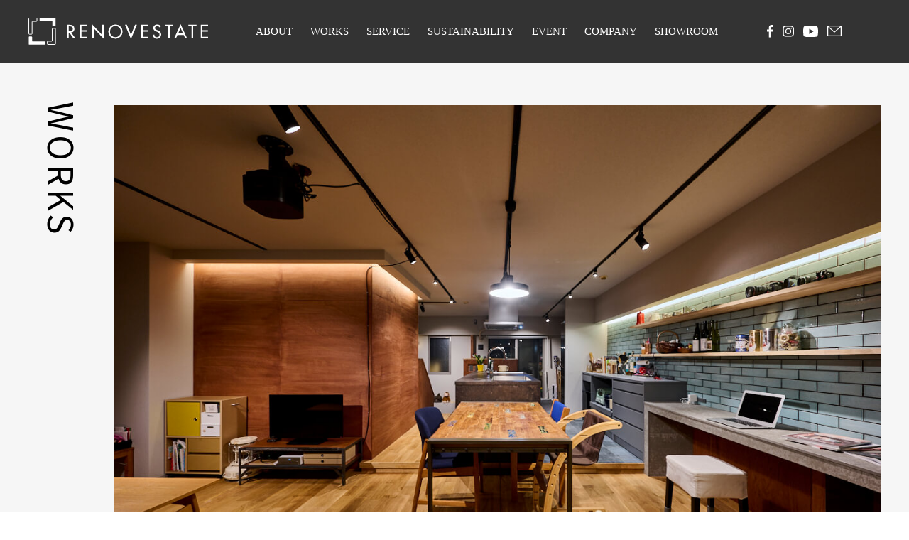

--- FILE ---
content_type: text/html; charset=UTF-8
request_url: https://re-estate.net/works/works_2021007/
body_size: 15988
content:
<!DOCTYPE html>
<html dir="ltr" lang="ja" prefix="og: http://ogp.me/ns#">
<head>
<meta charset="UTF-8">
<meta name="format-detection" content="telephone=no">
<meta http-equiv="X-UA-Compatible" content="IE=edge">
<meta name="viewport" content="width=device-width,initial-scale=1.0,maximum-scale=2">
<link rel="stylesheet" href="https://re-estate.net/wp-content/themes/rees/assets/css/style.css?20251105-1610">
<link rel="stylesheet" href="https://re-estate.net/wp-content/themes/rees/assets/css/animsition.css">
<link rel="stylesheet" href="https://re-estate.net/wp-content/themes/rees/assets/css/animate.css">

<link rel="stylesheet" href="//cdn.jsdelivr.net/npm/swiper@4.5.1/dist/css/swiper.min.css"/>
<link rel="shortcut icon" href="https://re-estate.net/wp/wp-content/themes/renovestate/img/favicon.ico">
<!-- Google Tag Manager -->
<script>(function(w,d,s,l,i){w[l]=w[l]||[];w[l].push({'gtm.start':
new Date().getTime(),event:'gtm.js'});var f=d.getElementsByTagName(s)[0],
j=d.createElement(s),dl=l!='dataLayer'?'&l='+l:'';j.async=true;j.src=
'https://www.googletagmanager.com/gtm.js?id='+i+dl;f.parentNode.insertBefore(j,f);
})(window,document,'script','dataLayer','GTM-TGRMQXX');</script>
<!-- End Google Tag Manager -->
<!-- Google Tag Manager -->
<script>(function(w,d,s,l,i){w[l]=w[l]||[];w[l].push({'gtm.start':
new Date().getTime(),event:'gtm.js'});var f=d.getElementsByTagName(s)[0],
j=d.createElement(s),dl=l!='dataLayer'?'&l='+l:'';j.async=true;j.src=
'https://www.googletagmanager.com/gtm.js?id='+i+dl;f.parentNode.insertBefore(j,f);
})(window,document,'script','dataLayer','GTM-KSS95NP');</script>
<!-- End Google Tag Manager -->
<!-- Google tag (gtag.js) -->
<script async src="https://www.googletagmanager.com/gtag/js?id=AW-16544487953">
</script>
<script>
  window.dataLayer = window.dataLayer || [];
  function gtag(){dataLayer.push(arguments);}
  gtag('js', new Date());

  gtag('config', 'AW-16544487953');
</script>
<title>薬院メゾネット100㎡超＋ルーフバルコニー付き 親子3人の住まい | リノベエステイト</title>
	<style>img:is([sizes="auto" i], [sizes^="auto," i]) { contain-intrinsic-size: 3000px 1500px }</style>
	
		<!-- All in One SEO 4.8.4.1 - aioseo.com -->
	<meta name="robots" content="max-image-preview:large" />
	<meta name="keywords" content="renovestate,ビンテージマンション,メゾネットマンション,リノベエステイト,ヴィンテージマンション福岡,一級建築士事務所,中古マンションリノベーション,中古マンションリフォーム,福岡市リノベーション,福岡市中央区リノベ,薬院メゾネット" />
	<link rel="canonical" href="https://re-estate.net/works/works_2021007/" />
	<meta name="generator" content="All in One SEO (AIOSEO) 4.8.4.1" />
		<meta property="og:locale" content="ja_JP" />
		<meta property="og:site_name" content="福岡市の中古マンション リノベーション | リノベエステイト" />
		<meta property="og:type" content="article" />
		<meta property="og:title" content="薬院メゾネット100㎡超＋ルーフバルコニー付き 親子3人の住まい | リノベエステイト" />
		<meta property="og:url" content="https://re-estate.net/works/works_2021007/" />
		<meta property="og:image" content="https://re-estate.net/wp-content/uploads/2022/12/DSC6835_main.jpg" />
		<meta property="og:image:secure_url" content="https://re-estate.net/wp-content/uploads/2022/12/DSC6835_main.jpg" />
		<meta property="og:image:width" content="1200" />
		<meta property="og:image:height" content="798" />
		<meta property="article:published_time" content="2022-12-21T07:26:37+00:00" />
		<meta property="article:modified_time" content="2024-04-22T03:42:24+00:00" />
		<meta name="twitter:card" content="summary" />
		<meta name="twitter:title" content="薬院メゾネット100㎡超＋ルーフバルコニー付き 親子3人の住まい | リノベエステイト" />
		<meta name="twitter:image" content="https://re-estate.net/wp-content/uploads/2022/12/DSC6835_main.jpg" />
		<script type="application/ld+json" class="aioseo-schema">
			{"@context":"https:\/\/schema.org","@graph":[{"@type":"BreadcrumbList","@id":"https:\/\/re-estate.net\/works\/works_2021007\/#breadcrumblist","itemListElement":[{"@type":"ListItem","@id":"https:\/\/re-estate.net#listItem","position":1,"name":"\u30db\u30fc\u30e0","item":"https:\/\/re-estate.net","nextItem":{"@type":"ListItem","@id":"https:\/\/re-estate.net\/works\/#listItem","name":"\u65bd\u5de5\u4e8b\u4f8b"}},{"@type":"ListItem","@id":"https:\/\/re-estate.net\/works\/#listItem","position":2,"name":"\u65bd\u5de5\u4e8b\u4f8b","item":"https:\/\/re-estate.net\/works\/","nextItem":{"@type":"ListItem","@id":"https:\/\/re-estate.net\/tag\/%e3%83%b4%e3%82%a3%e3%83%b3%e3%83%86%e3%83%bc%e3%82%b8%e3%83%9e%e3%83%b3%e3%82%b7%e3%83%a7%e3%83%b3%e7%a6%8f%e5%b2%a1\/#listItem","name":"\u30f4\u30a3\u30f3\u30c6\u30fc\u30b8\u30de\u30f3\u30b7\u30e7\u30f3\u798f\u5ca1"},"previousItem":{"@type":"ListItem","@id":"https:\/\/re-estate.net#listItem","name":"\u30db\u30fc\u30e0"}},{"@type":"ListItem","@id":"https:\/\/re-estate.net\/tag\/%e3%83%b4%e3%82%a3%e3%83%b3%e3%83%86%e3%83%bc%e3%82%b8%e3%83%9e%e3%83%b3%e3%82%b7%e3%83%a7%e3%83%b3%e7%a6%8f%e5%b2%a1\/#listItem","position":3,"name":"\u30f4\u30a3\u30f3\u30c6\u30fc\u30b8\u30de\u30f3\u30b7\u30e7\u30f3\u798f\u5ca1","item":"https:\/\/re-estate.net\/tag\/%e3%83%b4%e3%82%a3%e3%83%b3%e3%83%86%e3%83%bc%e3%82%b8%e3%83%9e%e3%83%b3%e3%82%b7%e3%83%a7%e3%83%b3%e7%a6%8f%e5%b2%a1\/","nextItem":{"@type":"ListItem","@id":"https:\/\/re-estate.net\/works\/works_2021007\/#listItem","name":"\u85ac\u9662\u30e1\u30be\u30cd\u30c3\u30c8100\u33a1\u8d85\uff0b\u30eb\u30fc\u30d5\u30d0\u30eb\u30b3\u30cb\u30fc\u4ed8\u304d\u3000\u89aa\u5b503\u4eba\u306e\u4f4f\u307e\u3044"},"previousItem":{"@type":"ListItem","@id":"https:\/\/re-estate.net\/works\/#listItem","name":"\u65bd\u5de5\u4e8b\u4f8b"}},{"@type":"ListItem","@id":"https:\/\/re-estate.net\/works\/works_2021007\/#listItem","position":4,"name":"\u85ac\u9662\u30e1\u30be\u30cd\u30c3\u30c8100\u33a1\u8d85\uff0b\u30eb\u30fc\u30d5\u30d0\u30eb\u30b3\u30cb\u30fc\u4ed8\u304d\u3000\u89aa\u5b503\u4eba\u306e\u4f4f\u307e\u3044","previousItem":{"@type":"ListItem","@id":"https:\/\/re-estate.net\/tag\/%e3%83%b4%e3%82%a3%e3%83%b3%e3%83%86%e3%83%bc%e3%82%b8%e3%83%9e%e3%83%b3%e3%82%b7%e3%83%a7%e3%83%b3%e7%a6%8f%e5%b2%a1\/#listItem","name":"\u30f4\u30a3\u30f3\u30c6\u30fc\u30b8\u30de\u30f3\u30b7\u30e7\u30f3\u798f\u5ca1"}}]},{"@type":"Organization","@id":"https:\/\/re-estate.net\/#organization","name":"\u30ea\u30ce\u30d9\u30a8\u30b9\u30c6\u30a4\u30c8","url":"https:\/\/re-estate.net\/"},{"@type":"WebPage","@id":"https:\/\/re-estate.net\/works\/works_2021007\/#webpage","url":"https:\/\/re-estate.net\/works\/works_2021007\/","name":"\u85ac\u9662\u30e1\u30be\u30cd\u30c3\u30c8100\u33a1\u8d85\uff0b\u30eb\u30fc\u30d5\u30d0\u30eb\u30b3\u30cb\u30fc\u4ed8\u304d \u89aa\u5b503\u4eba\u306e\u4f4f\u307e\u3044 | \u30ea\u30ce\u30d9\u30a8\u30b9\u30c6\u30a4\u30c8","inLanguage":"ja","isPartOf":{"@id":"https:\/\/re-estate.net\/#website"},"breadcrumb":{"@id":"https:\/\/re-estate.net\/works\/works_2021007\/#breadcrumblist"},"image":{"@type":"ImageObject","url":"https:\/\/re-estate.net\/wp-content\/uploads\/2022\/12\/DSC6835_main.jpg","@id":"https:\/\/re-estate.net\/works\/works_2021007\/#mainImage","width":1200,"height":798},"primaryImageOfPage":{"@id":"https:\/\/re-estate.net\/works\/works_2021007\/#mainImage"},"datePublished":"2022-12-21T16:26:37+09:00","dateModified":"2024-04-22T12:42:24+09:00"},{"@type":"WebSite","@id":"https:\/\/re-estate.net\/#website","url":"https:\/\/re-estate.net\/","name":"\u30ea\u30ce\u30d9\u30a8\u30b9\u30c6\u30a4\u30c8","inLanguage":"ja","publisher":{"@id":"https:\/\/re-estate.net\/#organization"}}]}
		</script>
		<!-- All in One SEO -->

<link rel='stylesheet' id='wp-block-library-css' href='https://re-estate.net/wp-includes/css/dist/block-library/style.min.css?ver=6.8.3' type='text/css' media='all' />
<style id='classic-theme-styles-inline-css' type='text/css'>
/*! This file is auto-generated */
.wp-block-button__link{color:#fff;background-color:#32373c;border-radius:9999px;box-shadow:none;text-decoration:none;padding:calc(.667em + 2px) calc(1.333em + 2px);font-size:1.125em}.wp-block-file__button{background:#32373c;color:#fff;text-decoration:none}
</style>
<style id='global-styles-inline-css' type='text/css'>
:root{--wp--preset--aspect-ratio--square: 1;--wp--preset--aspect-ratio--4-3: 4/3;--wp--preset--aspect-ratio--3-4: 3/4;--wp--preset--aspect-ratio--3-2: 3/2;--wp--preset--aspect-ratio--2-3: 2/3;--wp--preset--aspect-ratio--16-9: 16/9;--wp--preset--aspect-ratio--9-16: 9/16;--wp--preset--color--black: #000000;--wp--preset--color--cyan-bluish-gray: #abb8c3;--wp--preset--color--white: #ffffff;--wp--preset--color--pale-pink: #f78da7;--wp--preset--color--vivid-red: #cf2e2e;--wp--preset--color--luminous-vivid-orange: #ff6900;--wp--preset--color--luminous-vivid-amber: #fcb900;--wp--preset--color--light-green-cyan: #7bdcb5;--wp--preset--color--vivid-green-cyan: #00d084;--wp--preset--color--pale-cyan-blue: #8ed1fc;--wp--preset--color--vivid-cyan-blue: #0693e3;--wp--preset--color--vivid-purple: #9b51e0;--wp--preset--gradient--vivid-cyan-blue-to-vivid-purple: linear-gradient(135deg,rgba(6,147,227,1) 0%,rgb(155,81,224) 100%);--wp--preset--gradient--light-green-cyan-to-vivid-green-cyan: linear-gradient(135deg,rgb(122,220,180) 0%,rgb(0,208,130) 100%);--wp--preset--gradient--luminous-vivid-amber-to-luminous-vivid-orange: linear-gradient(135deg,rgba(252,185,0,1) 0%,rgba(255,105,0,1) 100%);--wp--preset--gradient--luminous-vivid-orange-to-vivid-red: linear-gradient(135deg,rgba(255,105,0,1) 0%,rgb(207,46,46) 100%);--wp--preset--gradient--very-light-gray-to-cyan-bluish-gray: linear-gradient(135deg,rgb(238,238,238) 0%,rgb(169,184,195) 100%);--wp--preset--gradient--cool-to-warm-spectrum: linear-gradient(135deg,rgb(74,234,220) 0%,rgb(151,120,209) 20%,rgb(207,42,186) 40%,rgb(238,44,130) 60%,rgb(251,105,98) 80%,rgb(254,248,76) 100%);--wp--preset--gradient--blush-light-purple: linear-gradient(135deg,rgb(255,206,236) 0%,rgb(152,150,240) 100%);--wp--preset--gradient--blush-bordeaux: linear-gradient(135deg,rgb(254,205,165) 0%,rgb(254,45,45) 50%,rgb(107,0,62) 100%);--wp--preset--gradient--luminous-dusk: linear-gradient(135deg,rgb(255,203,112) 0%,rgb(199,81,192) 50%,rgb(65,88,208) 100%);--wp--preset--gradient--pale-ocean: linear-gradient(135deg,rgb(255,245,203) 0%,rgb(182,227,212) 50%,rgb(51,167,181) 100%);--wp--preset--gradient--electric-grass: linear-gradient(135deg,rgb(202,248,128) 0%,rgb(113,206,126) 100%);--wp--preset--gradient--midnight: linear-gradient(135deg,rgb(2,3,129) 0%,rgb(40,116,252) 100%);--wp--preset--font-size--small: 13px;--wp--preset--font-size--medium: 20px;--wp--preset--font-size--large: 36px;--wp--preset--font-size--x-large: 42px;--wp--preset--spacing--20: 0.44rem;--wp--preset--spacing--30: 0.67rem;--wp--preset--spacing--40: 1rem;--wp--preset--spacing--50: 1.5rem;--wp--preset--spacing--60: 2.25rem;--wp--preset--spacing--70: 3.38rem;--wp--preset--spacing--80: 5.06rem;--wp--preset--shadow--natural: 6px 6px 9px rgba(0, 0, 0, 0.2);--wp--preset--shadow--deep: 12px 12px 50px rgba(0, 0, 0, 0.4);--wp--preset--shadow--sharp: 6px 6px 0px rgba(0, 0, 0, 0.2);--wp--preset--shadow--outlined: 6px 6px 0px -3px rgba(255, 255, 255, 1), 6px 6px rgba(0, 0, 0, 1);--wp--preset--shadow--crisp: 6px 6px 0px rgba(0, 0, 0, 1);}:where(.is-layout-flex){gap: 0.5em;}:where(.is-layout-grid){gap: 0.5em;}body .is-layout-flex{display: flex;}.is-layout-flex{flex-wrap: wrap;align-items: center;}.is-layout-flex > :is(*, div){margin: 0;}body .is-layout-grid{display: grid;}.is-layout-grid > :is(*, div){margin: 0;}:where(.wp-block-columns.is-layout-flex){gap: 2em;}:where(.wp-block-columns.is-layout-grid){gap: 2em;}:where(.wp-block-post-template.is-layout-flex){gap: 1.25em;}:where(.wp-block-post-template.is-layout-grid){gap: 1.25em;}.has-black-color{color: var(--wp--preset--color--black) !important;}.has-cyan-bluish-gray-color{color: var(--wp--preset--color--cyan-bluish-gray) !important;}.has-white-color{color: var(--wp--preset--color--white) !important;}.has-pale-pink-color{color: var(--wp--preset--color--pale-pink) !important;}.has-vivid-red-color{color: var(--wp--preset--color--vivid-red) !important;}.has-luminous-vivid-orange-color{color: var(--wp--preset--color--luminous-vivid-orange) !important;}.has-luminous-vivid-amber-color{color: var(--wp--preset--color--luminous-vivid-amber) !important;}.has-light-green-cyan-color{color: var(--wp--preset--color--light-green-cyan) !important;}.has-vivid-green-cyan-color{color: var(--wp--preset--color--vivid-green-cyan) !important;}.has-pale-cyan-blue-color{color: var(--wp--preset--color--pale-cyan-blue) !important;}.has-vivid-cyan-blue-color{color: var(--wp--preset--color--vivid-cyan-blue) !important;}.has-vivid-purple-color{color: var(--wp--preset--color--vivid-purple) !important;}.has-black-background-color{background-color: var(--wp--preset--color--black) !important;}.has-cyan-bluish-gray-background-color{background-color: var(--wp--preset--color--cyan-bluish-gray) !important;}.has-white-background-color{background-color: var(--wp--preset--color--white) !important;}.has-pale-pink-background-color{background-color: var(--wp--preset--color--pale-pink) !important;}.has-vivid-red-background-color{background-color: var(--wp--preset--color--vivid-red) !important;}.has-luminous-vivid-orange-background-color{background-color: var(--wp--preset--color--luminous-vivid-orange) !important;}.has-luminous-vivid-amber-background-color{background-color: var(--wp--preset--color--luminous-vivid-amber) !important;}.has-light-green-cyan-background-color{background-color: var(--wp--preset--color--light-green-cyan) !important;}.has-vivid-green-cyan-background-color{background-color: var(--wp--preset--color--vivid-green-cyan) !important;}.has-pale-cyan-blue-background-color{background-color: var(--wp--preset--color--pale-cyan-blue) !important;}.has-vivid-cyan-blue-background-color{background-color: var(--wp--preset--color--vivid-cyan-blue) !important;}.has-vivid-purple-background-color{background-color: var(--wp--preset--color--vivid-purple) !important;}.has-black-border-color{border-color: var(--wp--preset--color--black) !important;}.has-cyan-bluish-gray-border-color{border-color: var(--wp--preset--color--cyan-bluish-gray) !important;}.has-white-border-color{border-color: var(--wp--preset--color--white) !important;}.has-pale-pink-border-color{border-color: var(--wp--preset--color--pale-pink) !important;}.has-vivid-red-border-color{border-color: var(--wp--preset--color--vivid-red) !important;}.has-luminous-vivid-orange-border-color{border-color: var(--wp--preset--color--luminous-vivid-orange) !important;}.has-luminous-vivid-amber-border-color{border-color: var(--wp--preset--color--luminous-vivid-amber) !important;}.has-light-green-cyan-border-color{border-color: var(--wp--preset--color--light-green-cyan) !important;}.has-vivid-green-cyan-border-color{border-color: var(--wp--preset--color--vivid-green-cyan) !important;}.has-pale-cyan-blue-border-color{border-color: var(--wp--preset--color--pale-cyan-blue) !important;}.has-vivid-cyan-blue-border-color{border-color: var(--wp--preset--color--vivid-cyan-blue) !important;}.has-vivid-purple-border-color{border-color: var(--wp--preset--color--vivid-purple) !important;}.has-vivid-cyan-blue-to-vivid-purple-gradient-background{background: var(--wp--preset--gradient--vivid-cyan-blue-to-vivid-purple) !important;}.has-light-green-cyan-to-vivid-green-cyan-gradient-background{background: var(--wp--preset--gradient--light-green-cyan-to-vivid-green-cyan) !important;}.has-luminous-vivid-amber-to-luminous-vivid-orange-gradient-background{background: var(--wp--preset--gradient--luminous-vivid-amber-to-luminous-vivid-orange) !important;}.has-luminous-vivid-orange-to-vivid-red-gradient-background{background: var(--wp--preset--gradient--luminous-vivid-orange-to-vivid-red) !important;}.has-very-light-gray-to-cyan-bluish-gray-gradient-background{background: var(--wp--preset--gradient--very-light-gray-to-cyan-bluish-gray) !important;}.has-cool-to-warm-spectrum-gradient-background{background: var(--wp--preset--gradient--cool-to-warm-spectrum) !important;}.has-blush-light-purple-gradient-background{background: var(--wp--preset--gradient--blush-light-purple) !important;}.has-blush-bordeaux-gradient-background{background: var(--wp--preset--gradient--blush-bordeaux) !important;}.has-luminous-dusk-gradient-background{background: var(--wp--preset--gradient--luminous-dusk) !important;}.has-pale-ocean-gradient-background{background: var(--wp--preset--gradient--pale-ocean) !important;}.has-electric-grass-gradient-background{background: var(--wp--preset--gradient--electric-grass) !important;}.has-midnight-gradient-background{background: var(--wp--preset--gradient--midnight) !important;}.has-small-font-size{font-size: var(--wp--preset--font-size--small) !important;}.has-medium-font-size{font-size: var(--wp--preset--font-size--medium) !important;}.has-large-font-size{font-size: var(--wp--preset--font-size--large) !important;}.has-x-large-font-size{font-size: var(--wp--preset--font-size--x-large) !important;}
:where(.wp-block-post-template.is-layout-flex){gap: 1.25em;}:where(.wp-block-post-template.is-layout-grid){gap: 1.25em;}
:where(.wp-block-columns.is-layout-flex){gap: 2em;}:where(.wp-block-columns.is-layout-grid){gap: 2em;}
:root :where(.wp-block-pullquote){font-size: 1.5em;line-height: 1.6;}
</style>
<style id='akismet-widget-style-inline-css' type='text/css'>

			.a-stats {
				--akismet-color-mid-green: #357b49;
				--akismet-color-white: #fff;
				--akismet-color-light-grey: #f6f7f7;

				max-width: 350px;
				width: auto;
			}

			.a-stats * {
				all: unset;
				box-sizing: border-box;
			}

			.a-stats strong {
				font-weight: 600;
			}

			.a-stats a.a-stats__link,
			.a-stats a.a-stats__link:visited,
			.a-stats a.a-stats__link:active {
				background: var(--akismet-color-mid-green);
				border: none;
				box-shadow: none;
				border-radius: 8px;
				color: var(--akismet-color-white);
				cursor: pointer;
				display: block;
				font-family: -apple-system, BlinkMacSystemFont, 'Segoe UI', 'Roboto', 'Oxygen-Sans', 'Ubuntu', 'Cantarell', 'Helvetica Neue', sans-serif;
				font-weight: 500;
				padding: 12px;
				text-align: center;
				text-decoration: none;
				transition: all 0.2s ease;
			}

			/* Extra specificity to deal with TwentyTwentyOne focus style */
			.widget .a-stats a.a-stats__link:focus {
				background: var(--akismet-color-mid-green);
				color: var(--akismet-color-white);
				text-decoration: none;
			}

			.a-stats a.a-stats__link:hover {
				filter: brightness(110%);
				box-shadow: 0 4px 12px rgba(0, 0, 0, 0.06), 0 0 2px rgba(0, 0, 0, 0.16);
			}

			.a-stats .count {
				color: var(--akismet-color-white);
				display: block;
				font-size: 1.5em;
				line-height: 1.4;
				padding: 0 13px;
				white-space: nowrap;
			}
		
</style>
<link rel='stylesheet' id='wp-pagenavi-css' href='https://re-estate.net/wp-content/plugins/wp-pagenavi/pagenavi-css.css?ver=2.70' type='text/css' media='all' />
<script type="text/javascript" src="https://re-estate.net/wp-includes/js/jquery/jquery.min.js?ver=3.7.1" id="jquery-core-js"></script>
<script type="text/javascript" src="https://re-estate.net/wp-includes/js/jquery/jquery-migrate.min.js?ver=3.4.1" id="jquery-migrate-js"></script>
<script type="text/javascript" src="//webfonts.xserver.jp/js/xserverv3.js?fadein=0&amp;ver=2.0.8" id="typesquare_std-js"></script>
<link rel="https://api.w.org/" href="https://re-estate.net/wp-json/" /><link rel="alternate" title="JSON" type="application/json" href="https://re-estate.net/wp-json/wp/v2/works/14073" /><link rel="alternate" title="oEmbed (JSON)" type="application/json+oembed" href="https://re-estate.net/wp-json/oembed/1.0/embed?url=https%3A%2F%2Fre-estate.net%2Fworks%2Fworks_2021007%2F" />
<link rel="alternate" title="oEmbed (XML)" type="text/xml+oembed" href="https://re-estate.net/wp-json/oembed/1.0/embed?url=https%3A%2F%2Fre-estate.net%2Fworks%2Fworks_2021007%2F&#038;format=xml" />
<link rel="apple-touch-icon" sizes="180x180" href="/wp-content/uploads/fbrfg/apple-touch-icon.png">
<link rel="icon" type="image/png" sizes="32x32" href="/wp-content/uploads/fbrfg/favicon-32x32.png">
<link rel="icon" type="image/png" sizes="16x16" href="/wp-content/uploads/fbrfg/favicon-16x16.png">
<link rel="manifest" href="/wp-content/uploads/fbrfg/site.webmanifest">
<link rel="shortcut icon" href="/wp-content/uploads/fbrfg/favicon.ico">
<meta name="msapplication-TileColor" content="#da532c">
<meta name="msapplication-config" content="/wp-content/uploads/fbrfg/browserconfig.xml">
<meta name="theme-color" content="#ffffff"><style type="text/css">.broken_link, a.broken_link {
	text-decoration: line-through;
}</style>
<script src="https://code.jquery.com/jquery-3.5.1.min.js"></script>


<link rel="preconnect" href="https://fonts.googleapis.com">
<link rel="preconnect" href="https://fonts.gstatic.com" crossorigin>
<link href="https://fonts.googleapis.com/css2?family=Noto+Sans+JP:wght@400;600&display=swap" rel="stylesheet">


<link rel="stylesheet" href="https://re-estate.net/wp-content/themes/rees/assets_new/css/style.css?20251105-1610">



<!-- このタグは削除しないでください。 - リノベエステイト - このタグは削除しないでください。-->
<script>(function(w,d,s,l,i){w[l]=w[l]||[];w[l].push({'gtm.start':
new Date().getTime(),event:'gtm.js'});var f=d.getElementsByTagName(s)[0],
j=d.createElement(s),dl=l!='dataLayer'?'&l='+l:'';j.async=true;j.src=
'https://www.googletagmanager.com/gtm.js?id='+i+dl;f.parentNode.insertBefore(j,f);
})(window,document,'script','dataLayer','GTM-PRLTGT3C');</script>
<script type="text/javascript">(function(d,u){var b=d.getElementsByTagName("script")[0],j=d.createElement("script");j.async=true;j.src=u;b.parentNode.insertBefore(j,b);})(document,"//img.ak.impact-ad.jp/ut/ee863d4b8d59df22_5034.js");</script>
<script async src="https://www.googletagmanager.com/gtag/js?id=AW-17444911975"></script>
<script>
  window.dataLayer = window.dataLayer || [];
  function gtag(){dataLayer.push(arguments);}
  gtag('js', new Date());

  gtag('config', 'AW-17444911975');
</script>
<script async src="https://s.yimg.jp/images/listing/tool/cv/ytag.js"></script>
<script>
window.yjDataLayer = window.yjDataLayer || [];
function ytag() { yjDataLayer.push(arguments); }
ytag({"type":"ycl_cookie","config":{"ycl_use_non_cookie_storage":true}});
</script>
<script async src="https://s.yimg.jp/images/listing/tool/cv/ytag.js"></script>
<script>
window.yjDataLayer = window.yjDataLayer || [];
function ytag() { yjDataLayer.push(arguments); }
ytag({
  "type":"yjad_retargeting",
  "config":{
    "yahoo_retargeting_id": "5HCMZ147GQ",
    "yahoo_retargeting_label": "",
    "yahoo_retargeting_page_type": "",
    "yahoo_retargeting_items":[
      {item_id: '', category_id: '', price: '', quantity: ''}
    ]
  }
});
</script>
<!-- このタグは削除しないでください。 - リノベエステイト - このタグは削除しないでください。-->





</head>
<body class="wp-singular works-template-default single single-works postid-14073 wp-theme-rees fadeout">
<div id="fb-root"></div>
<script async defer crossorigin="anonymous" src="https://connect.facebook.net/ja_JP/sdk.js#xfbml=1&version=v15.0&appId=1714415708853742&autoLogAppEvents=1" nonce="6eDy8EMV"></script>
<!-- Google Tag Manager (noscript) -->
<noscript><iframe src="https://www.googletagmanager.com/ns.html?id=GTM-TGRMQXX"
height="0" width="0" style="display:none;visibility:hidden"></iframe></noscript>
<!-- End Google Tag Manager (noscript) -->
<!-- Google Tag Manager (noscript) -->
<noscript><iframe src="https://www.googletagmanager.com/ns.html?id=GTM-KSS95NP"
height="0" width="0" style="display:none;visibility:hidden"></iframe></noscript>
<!-- End Google Tag Manager (noscript) -->
<div class="wrapper" id="wrapper">



      <div class="top_main sub--header">
            <header class="header--top">
                <div class="header--top--inner">
                    <h1 class="header--top--inner--logo"><a href="/"><svg class="hidden-sp" xmlns="http://www.w3.org/2000/svg" width="253.483" height="38.154" viewBox="0 0 253.483 38.154">
                      <g id="レイヤー_2" data-name="レイヤー 2" transform="translate(0.5 0.099)">
                        <g id="文字">
                          <path id="パス_1" data-name="パス 1" d="M5.146,22.53a.713.713,0,0,1-.7.7h-3.2a.7.7,0,0,1-.737-.7V1.2A.7.7,0,0,1,1.2.5h10.11a.7.7,0,0,1,.7.7h0v3.2a.7.7,0,0,1-.7.7H5.851a.713.713,0,0,0-.7.713Z" transform="translate(-0.5 -0.099)" fill="none" stroke="#fff" stroke-miterlimit="10" stroke-width="1"/>
                          <path id="パス_2" data-name="パス 2" d="M23.171,43.717a.7.7,0,0,1-.7.7H1.2a.7.7,0,0,1-.7-.7h0V33.567a.7.7,0,0,1,.7-.7H4.4a.713.713,0,0,1,.7.7v5.5a.713.713,0,0,0,.705.713H22.466a.7.7,0,0,1,.7.7h0Z" transform="translate(-0.5 -6.538)" fill="#fff"/>
                          <path id="パス_3" data-name="パス 3" d="M44.7,40.526a.721.721,0,0,1-.7.7H33.825a.721.721,0,0,1-.7-.7v-3.2a.7.7,0,0,1,.689-.7h5.5a.721.721,0,0,0,.7-.713V19.185a.7.7,0,0,1,.689-.7h3.2a.7.7,0,0,1,.7.7h0Z" transform="translate(-6.989 -3.676)" fill="none" stroke="#fff" stroke-miterlimit="10" stroke-width="1"/>
                          <path id="パス_4" data-name="パス 4" d="M42.155,10.855a.713.713,0,0,1-.7.7h-3.2a.7.7,0,0,1-.7-.689h0V5.351a.721.721,0,0,0-.7-.7H20.189a.7.7,0,0,1-.689-.7V.737A.7.7,0,0,1,20.173,0H41.45a.721.721,0,0,1,.7.7Z" transform="translate(-4.279)" fill="#fff"/>
                          <path id="パス_5" data-name="パス 5" d="M79.756,31.466H76.848l-5.688-8.147h-.977v8.147h-2.4V12.24H70.7a9.885,9.885,0,0,1,5.079.9,5.3,5.3,0,0,1,2.531,4.59,5.247,5.247,0,0,1-4.622,5.391ZM70.143,21.332h.8c2.4,0,5.1-.457,5.1-3.525s-2.86-3.445-5.231-3.445h-.641Z" transform="translate(-13.883 -2.435)" fill="#fff"/>
                          <path id="パス_6" data-name="パス 6" d="M90.27,12.21h10.342v2.235H92.665v5.391h7.706v2.195H92.665v7.21h7.947v2.195H90.27Z" transform="translate(-18.356 -2.429)" fill="#fff"/>
                          <path id="パス_7" data-name="パス 7" d="M111.76,11.06l14.452,15.173V11.981h2.4V32.008L114.2,16.868V31.231h-2.4Z" transform="translate(-22.631 -2.2)" fill="#fff"/>
                          <path id="パス_8" data-name="パス 8" d="M160.731,21.728A10.086,10.086,0,1,1,150.654,11.65,10.086,10.086,0,0,1,160.731,21.728Zm-2.4,0a7.69,7.69,0,0,0-15.373-.5v.5a7.69,7.69,0,0,0,15.373.5C158.336,22.056,158.336,21.9,158.328,21.728Z" transform="translate(-28.36 -2.317)" fill="#fff"/>
                          <path id="パス_9" data-name="パス 9" d="M178.411,26.461l5.72-14.251h2.628l-8.347,20.276L170,12.21h2.636Z" transform="translate(-34.216 -2.429)" fill="#fff"/>
                          <path id="パス_10" data-name="パス 10" d="M198.116,12.21h10.318v2.235H200.5v5.391H208.2v2.195H200.5v7.21h7.939v2.195H198.1Z" transform="translate(-39.805 -2.429)" fill="#fff"/>
                          <path id="パス_11" data-name="パス 11" d="M228.207,15.761a3.284,3.284,0,0,0-3.084-1.818c-1.538,0-3.2,1.057-3.2,2.732,0,1.522,1.482,2.3,2.684,2.764l1.378.537c2.732,1.073,4.807,2.571,4.807,5.792a6.064,6.064,0,0,1-12.1.617l2.4-.5a3.646,3.646,0,1,0,7.29.208c0-.1,0-.216,0-.32,0-2.067-1.658-2.956-3.325-3.645l-1.322-.561c-2.195-.953-4.19-2.2-4.19-4.887,0-3.108,2.756-4.975,5.672-4.975a5.5,5.5,0,0,1,4.935,2.908Z" transform="translate(-43.901 -2.327)" fill="#fff"/>
                          <path id="パス_12" data-name="パス 12" d="M246.937,31.46h-2.4V14.445H240V12.21h11.544v2.235h-4.574Z" transform="translate(-48.14 -2.429)" fill="#fff"/>
                          <path id="パス_13" data-name="パス 13" d="M261.234,26.431l-2.2,4.807H256.5l9.2-20.027,9.148,20.051h-2.588l-2.187-4.807Zm4.422-9.982-3.42,7.795h6.833Z" transform="translate(-51.422 -2.23)" fill="#fff"/>
                          <path id="パス_14" data-name="パス 14" d="M288.429,31.46h-2.4V14.445H281.5V12.21h11.536v2.235h-4.566Z" transform="translate(-56.395 -2.429)" fill="#fff"/>
                          <path id="パス_15" data-name="パス 15" d="M303.39,12.21h10.342v2.235h-7.947v5.391h7.707v2.195h-7.714v7.21h7.947v2.195H303.39Z" transform="translate(-60.749 -2.429)" fill="#fff"/>
                        </g>
                      </g>
                    </svg><img class="hidden-pc" src="https://re-estate.net/wp-content/themes/rees/assets_new/img/common/lg_sp.png">

                </a></h1>
                    <nav class="main--menu">
                        <ul>
                            <li><a href="/about/">ABOUT</a></li>
                            <li><a href="/works/">WORKS</a></li>
                            <li><a href="/service/">SERVICE</a></li>
                            <li><a href="/eco/">SUSTAINABILITY</a></li>
                            <li><a href="/event/">EVENT</a></li>
                            <li><a href="/company/">COMPANY</a></li>
                            <li><a href="/showroom/">SHOWROOM</a></li>
                        </ul>
                    </nav>

                    <div class="sns--menu">
                        <ul>
                            <li><i><a href="https://www.facebook.com/renovestate/" target="_blank"><img src="https://re-estate.net/wp-content/themes/rees/assets_new/img/common/ico_fb.svg" alt="facebook"></a></i></li>
                            <li><i><a href="https://www.instagram.com/renovestate/" target="_blank"><img src="https://re-estate.net/wp-content/themes/rees/assets_new/img/common/ico_instagram.svg" alt="Instagram"></a></i></li>
                            <li><i><a href="https://www.youtube.com/channel/UC5E8hyEkMmGE5XFDMht43Ug" target="_blank"><img src="https://re-estate.net/wp-content/themes/rees/assets_new/img/common/ico_youtube.svg" alt="YouTube"></a></i></li>                        </ul>
                    </div>

                    <div class="ico_mail"><i><a href="/contact/" target="_blank"><img src="https://re-estate.net/wp-content/themes/rees/assets_new/img/common/ico_mail.svg" alt="メール"></a></i></div>


                    <div class="toggle_menu_wrap">
                    <div class="toggle_menu">
                        <span class="icon"></span>
                        <span class="icon"></span>
                        <span class="icon"></span>
                    </div>
                    </div>
                </div>
            </header>
            
        </div>




        <nav class="mainmenu">

                   <div class="toggle_menu_wrap">
                    <div class="toggle_menu">
                        <span class="icon"></span>
                        <span class="icon"></span>
                        <span class="icon"></span>
                    </div>
                    </div>

                    <div class="footer--logo">
                        <a href="/"><img src="https://re-estate.net/wp-content/themes/rees/assets_new/img/common/logo.svg" alt="リノベエステイト"></a>
                    </div>
                    <div class="footer--container">

               <div class="footer--menu">
                    <div class="row row-3">
                        <div class="col-1">
                            <ul>
                                <li><a href="/"><span class="en">TOP</span>
                                     <span class="jp">トップ</span>
                                    </a></li>
                               <li>
                                    <span><span class="en">ABOUT</span>
                                        <span class="jp">リノベエステイトとは</span></span>
                                    <ul>
                                        <li><a href="/about/#philosophy"><span class="en">Philosophy</span>
                                        <span class="jp">私たちの想い</span></a></li>
                                        <li><a href="/about/#service_02"><span class="en">Style</span>
                                        <span class="jp">こだわり</span></a></li>
                                    </ul>
                                    </li>

                                <li>
                                    <span class="nav--a"><span class="en">WORKS</span>
                                        <span class="jp">施工事例</span></span>
                                    <ul>
                                        <li><a href="/works/#col_01"><span class="en">House</span>
                                        <span class="jp">住まい</span></a></li>
                                        <li><a href="/works/#col_03"><span class="en">Shop・Office</span>
                                        <span class="jp">ショップ・オフィス</span></a></li>
                                        <li><a href="/works/#col_02"><span class="en">Building</span>
                                        <span class="jp">ビル一棟</span></a></li>
                                        <li><a href="/works/#col_04"><span class="en">Sauna</span>
                                        <span class="jp">サウナ</span></a></li>
                                        <li><a href="/works/"><span class="en">All</span>
                                        <span class="jp">作品集</span></a></li>
                                    </ul>
                                    </li>
                                <li>
                                    <span class="nav--a"><span class="en">SERVICE</span>
                                        <span class="jp">サービス</span></span>
                                    <ul>
                                        <li><a href="/service/#service_01"><span class="en">Service Menu</span>
                                        <span class="jp">サービスメニュー</span></a></li>
                                        <li><a href="/service/#service_05"><span class="en">Price</span>
                                        <span class="jp">工事費用の目安</span></a></li>
                                        <li><a href="/service/#service_06"><span class="en">After Service</span>
                                        <span class="jp">アフターサービス</span></a></li>
                                    </ul>
                                </li>
                                <li><a href="/eco/"><span class="en">SUSTAINABILITY</span>
                                     <span class="jp">低燃費リノベ</span>
                                    </a></li>
                                <li>
                                    <span class="nav--a"><span class="en">ROOM TOUR</span><span class="jp">ルームツアー</span>
                                        </span>
                                    <ul>
                                        <li><a href="https://www.youtube.com/@renovestate" target="_blank"><span class="en">Youtube</span></a></li>
                                    </ul>
                                </li>

                            </ul>
                        </div>

                        <div class="col-1">

                            <ul>
                                <li><a href="/estate/"><span class="en">REAL ESTATE</span>
                                    <span class="jp">ヴィンテージマンション情報</span></a></li>
                                <li><a href="/news/"><span class="en">NEWS</span>
                                    <span class="jp">ニュース</span></a></li>
                                <li><a href="/event/"><span class="en">EVENT</span>
                                    <span class="jp">イベント・見学会</span></a></li>



                                   <li><a href="/qa/"><span class="en">Q&A</span>
                                        <span class="jp">よくあるご質問</span></a></li>
                                <li>
                                    <span><span class="en">COMPANY</span><span class="jp">会社案内</span>
                                        </span>
                                    <ul>
                                        <li><a href="/company/#company_01"><span class="en">Company Info</span>
                                        <span class="jp">会社概要</span></a></li>
                                        <li><a href="/company/#publication"><span class="en">Publication</span>
                                        <span class="jp">発行書籍</span></a></li>
                                        <li><a href="/company/#company_03"><span class="en">History</span>
                                        <span class="jp">会社沿革</span></a></li>
                                        <li><a href="/company/#c-award"><span class="en">Award</span>
                                        <span class="jp">受賞実績</span></a></li>
                                        <li><a href="/company/#c-media"><span class="en">Media</span>
                                        <span class="jp">メディア情報</span></a></li>
                                    </ul>
                                    </li>
                                    <li><a href="/showroom/"><span class="en">SHOWROOM</span>
                                        <span class="jp">ショールーム</span></a></li>
                                <li><a href="/company/#company_04"><span class="en">RECRUIT</span>
                                    <span class="jp">採用</span></a></li>


                                    <li><a href="/blog/"><span class="en">BLOG</span>
                                        <span class="jp">ブログ</span></a>

                                    <ul>
                                        <li><a href="/category/genba_blog/">
                                        <span class="jp">現場ブログ</span></a></li>
                                        <li><a href="/category/matsuyama/">
                                        <span class="jp">代表松山ブログ</span></a></li>
                                        <li><a href="/blog/">
                                        <span class="jp">ALL</span></a></li>
                                    </ul>
                                    </li>
                                    <li><a href="/column/"><span class="en">COLUMN</span>
                                        <span class="jp">コラム</span></a></li>
                                </ul>
                            </div>

                            <div class="col-1">
                                <div class="border--btn">
                                    <a href="/contact/">個別相談・お問い合わせ<i><svg id="グループ_35" data-name="グループ 35" xmlns="http://www.w3.org/2000/svg" width="21.742" height="16.296" viewBox="0 0 21.742 16.296">
  <path id="パス_27" data-name="パス 27" d="M20.893,64.122H.849A.853.853,0,0,0,0,64.975V79.566a.852.852,0,0,0,.849.853H20.893a.852.852,0,0,0,.849-.853V64.975a.835.835,0,0,0-.248-.6A.849.849,0,0,0,20.893,64.122Zm-.431,2.286v12.73H1.278V66.4l8.5,7.576h0a1.638,1.638,0,0,0,1.084.415,1.612,1.612,0,0,0,.4-.058h.041l.1-.037a1.637,1.637,0,0,0,.543-.319l7.265-6.47Zm-.807-1-8.549,7.615a.382.382,0,0,1-.119.068.351.351,0,0,1-.119.02.345.345,0,0,1-.238-.092L2.079,65.4H12.156Z" transform="translate(0 -64.122)" fill="#f2f2f2"/>
</svg></i></a>
                                </div>

                                <address>〒810-0074<br>
                                福岡市中央区大手門3-12-12 BLDG64 201 <a href="https://maps.app.goo.gl/3pVu21YkmTt295Mw9" target="_blank">Google Map</a><br>
                                ※ 個別相談及びショールーム見学は完全予約制です<br>
                                ※事前ご予約の場合は定休日も対応いたします。</address>

                                <div class="sns--menu">
                                    <ul>
                                                <li><a href="https://www.facebook.com/renovestate/" target="_blank"><i><img src="https://re-estate.net/wp-content/themes/rees/assets_new/img/common/ico_fb.svg" alt="facebook"></i></li>
                                                <li><a href="https://www.instagram.com/renovestate/" target="_blank"><i><img src="https://re-estate.net/wp-content/themes/rees/assets_new/img/common/ico_instagram.svg" alt="Instagram"></i></li>
                                                <li><a href="https://www.youtube.com/@renovestate" target="_blank"><i><img src="https://re-estate.net/wp-content/themes/rees/assets_new/img/common/ico_youtube.svg" alt="YouTube"></i></a></li>
                                    </ul>
                                </div>
                            </div>
                        </div>
                    </div>

                        </div>
                    </div>
                </nav>
                <div class="fix_wrap">
                   <div class="toggle_menu_wrap">
                    <div class="toggle_menu">
                        <span class="icon"></span>
                        <span class="icon"></span>
                        <span class="icon"></span>
                    </div>
                    </div>
                    </div>

	<main>
		<div class="page-content sub category-content">
					<section class="product-detail">
				<div class="product-content wrap">
				<p class="s-ttl hidden-sp"><span class="main-eng">WORKS</span></p>
				<div class="product-inner">

				<div class="main-slide10">
		        		        <div>				<figure>
					<img src="https://re-estate.net/wp-content/uploads/2022/12/DSC6835_main.jpg" alt="">
				</figure>
				</div>
		        		    	</div>
		        				<div class="flex">
				<div class="in">

				
				<h2><span class="num">2022#002</span>薬院メゾネット100㎡超＋ルーフバルコニー付き　親子3人の住まい</h2>

								<div class="genba_link">
				<p><a href="https://re-estate.net/blog/13166/">＞ 現場ブログはこちら</a></p>
				</div>
				

				</div>



				<div class="in">
				<div class="txt">
				<p><p><span>30</span>代夫婦と子供の三人暮らし。築<span>37</span>年のマンションリノベーション。</p>
<p>都心に位置する床面積<span>100</span>㎡を越えるメゾネットで、しかもルーフバルコニーが<span>83</span>㎡ありマンションの中でもオンリーワンの間取りのペントハウス的な上質なスペックである。にもかかわらず効率的に基準階を積み上げの設計がなされた残念なプランニングで、上質なルーフバルコニーが、なぜか小さな一つのベッドルームに不自然に配置されていた。</p>
<p>リノベーションで間取りを大きく配置転換を計った。玄関のある下階にあった<span>LDK</span>を、ルーフバルコーにある上階に移動させ、ベッドルームを下階に配置した。三人の家族が暮らしやすい、<span>2LDK</span>＋<span>WIC</span>とミニマルな間取りとしているが、将来のことも考慮し広めのベッドルームが分割できるようにしている。<br />
<strong>★TDYリモデルスマイルコンテスト2022九州地区 奨励賞★</strong></p>
</p>



				<div class="option">
																		<dl>
							<dt>場所</dt>
							<dd>福岡市中央区</dd>
						</dl>
																		<dl>
							<dt>用途</dt>
							<dd>集合住宅</dd>
						</dl>
																		<dl>
							<dt>人数</dt>
							<dd>夫婦＋子ども1人</dd>
						</dl>
																		<dl>
							<dt>構造</dt>
							<dd>SRC7−8階／10階</dd>
						</dl>
																		<dl>
							<dt>面積</dt>
							<dd>108.88㎡</dd>
						</dl>
																		<!--<dl>
							<dt>竣工</dt>
							<dd></dd>
						</dl>-->
																		
												<dl>
							<dt>建築年月日</dt>
							<dd>1985 年5月</dd>
						</dl>
																		<dl>
							<dt>リノベーション年月日</dt>
							<dd>2022年 6月</dd>
						</dl>
						
												
					


				</div>
				</div>
				</div>
				</div>


								<section id="free_field">
					<div class="wrap">
						<div class="content">
							<div class="u-ta-c"><iframe width="560" height="315" src="https://www.youtube.com/embed/A7uj4quW1f4" frameborder="0" allow="accelerometer; autoplay; encrypted-media; gyroscope; picture-in-picture" allowfullscreen="allowfullscreen"></iframe></div>
						</div>
					</div>
				</section>
				

				<div class="thumnail">
					<ul>
																	<li><a data-fancybox="worksdetail" href="https://re-estate.net/wp-content/uploads/2022/12/DSC6848.jpg"><img src="https://re-estate.net/wp-content/uploads/2022/12/DSC6848.jpg" alt=""></a><p class="ttl u-mt5 u-ta-l">
														</p>
												<div class="txt">
							<p>LDKは玄関から階段を上ったメゾネットの上階部分に配置し、ルーフバルコニーにも直結。<br />
キッチンとダイニングの背面には一面タイルを施した。カウンターはワークスペースとして利用している。</p>
						</div>
						
												<div class="sub_img">
							<p>
														<a data-fancybox="worksdetail" href="https://re-estate.net/wp-content/uploads/2022/12/DSC6714.jpg"><img src="https://re-estate.net/wp-content/uploads/2022/12/DSC6714.jpg" alt=""></a></p>
							<p>
														<a data-fancybox="worksdetail" href="https://re-estate.net/wp-content/uploads/2022/12/DSC6781.jpg"><img src="https://re-estate.net/wp-content/uploads/2022/12/DSC6781.jpg" alt=""></a>
							</p>
						</div>
						
						</li>
																	<li><a data-fancybox="worksdetail" href="https://re-estate.net/wp-content/uploads/2022/12/DSC6853.jpg"><img src="https://re-estate.net/wp-content/uploads/2022/12/DSC6853.jpg" alt=""></a><p class="ttl u-mt5 u-ta-l">
														</p>
												<div class="txt">
							<p>回遊性の高いアイランドキッチンはKitchenhouse社製。ダイニングテーブルが横付けされているため家事動線もスムーズ。</p>
						</div>
						
						
						</li>
																	<li><a data-fancybox="worksdetail" href="https://re-estate.net/wp-content/uploads/2022/12/DSC6825.jpg"><img src="https://re-estate.net/wp-content/uploads/2022/12/DSC6825.jpg" alt=""></a><p class="ttl u-mt5 u-ta-l">
														</p>
												<div class="txt">
							<p>階段を上がったスペース横にはキッチンと連続したオープンタイプのパントリー＆家事室。</p>
						</div>
						
						
						</li>
																	<li><a data-fancybox="worksdetail" href="https://re-estate.net/wp-content/uploads/2022/12/DSC6855.jpg"><img src="https://re-estate.net/wp-content/uploads/2022/12/DSC6855.jpg" alt=""></a><p class="ttl u-mt5 u-ta-l">
														</p>
												<div class="txt">
							<p>作業スペースにも余裕のあるキッチン。作業台と背面カウンターの間の通路は広く取られ、夫婦二人が同時にキッチンに立てる。階段側にはオープンタイプのパントリー＆家事室。</p>
						</div>
						
						
						</li>
																	<li><a data-fancybox="worksdetail" href="https://re-estate.net/wp-content/uploads/2022/12/DSC6707.jpg"><img src="https://re-estate.net/wp-content/uploads/2022/12/DSC6707.jpg" alt=""></a><p class="ttl u-mt5 u-ta-l">
														</p>
												<div class="txt">
							<p>上階部分の広々とした洗面室と風呂＆トイレなどの水回りスペース。<br />
壁紙の色や個性的なタイル使いで楽しんだ空間は、水栓レーバーや紙巻器など一つ一つのパーツもこだわってセレクトしている。</p>
						</div>
						
												<div class="sub_img">
							<p>
														<a data-fancybox="worksdetail" href="https://re-estate.net/wp-content/uploads/2022/12/DSC6711.jpg"><img src="https://re-estate.net/wp-content/uploads/2022/12/DSC6711.jpg" alt=""></a></p>
							<p>
														<a data-fancybox="worksdetail" href="https://re-estate.net/wp-content/uploads/2022/12/DSC6758.jpg"><img src="https://re-estate.net/wp-content/uploads/2022/12/DSC6758.jpg" alt=""></a>
							</p>
						</div>
						
						</li>
																	<li><a data-fancybox="worksdetail" href="https://re-estate.net/wp-content/uploads/2022/12/DSC6730.jpg"><img src="https://re-estate.net/wp-content/uploads/2022/12/DSC6730.jpg" alt=""></a><p class="ttl u-mt5 u-ta-l">
														</p>
												<div class="txt">
							<p>メゾネット上階部分から出入り可能なルーフバルコニーは広さが83㎡。都心にいながら大きな空を仰ぐ贅沢な空間。</p>
						</div>
						
						
						</li>
																	<li><a data-fancybox="worksdetail" href="https://re-estate.net/wp-content/uploads/2022/12/DSC6737.jpg"><img src="https://re-estate.net/wp-content/uploads/2022/12/DSC6737.jpg" alt=""></a><p class="ttl u-mt5 u-ta-l">
														</p>
						
						
						</li>
																	<li><a data-fancybox="worksdetail" href="https://re-estate.net/wp-content/uploads/2022/12/DSC6761_HDR.jpg"><img src="https://re-estate.net/wp-content/uploads/2022/12/DSC6761_HDR.jpg" alt=""></a><p class="ttl u-mt5 u-ta-l">
														</p>
												<div class="txt">
							<p>メゾネット下階部分は家族の寝室。現在はワンルームだが、将来的には子供部屋と分割で利用できるように想定している。</p>
						</div>
						
												<div class="sub_img">
							<p>
														<a data-fancybox="worksdetail" href="https://re-estate.net/wp-content/uploads/2022/12/DSC6773.jpg"><img src="https://re-estate.net/wp-content/uploads/2022/12/DSC6773.jpg" alt=""></a></p>
							<p>
														<a data-fancybox="worksdetail" href="https://re-estate.net/wp-content/uploads/2022/12/DSC6767.jpg"><img src="https://re-estate.net/wp-content/uploads/2022/12/DSC6767.jpg" alt=""></a>
							</p>
						</div>
						
						</li>
																	<li><a data-fancybox="worksdetail" href="https://re-estate.net/wp-content/uploads/2022/12/DSC6821.jpg"><img src="https://re-estate.net/wp-content/uploads/2022/12/DSC6821.jpg" alt=""></a><p class="ttl u-mt5 u-ta-l">
														</p>
												<div class="txt">
							<p>玄関直結のウォークインクローゼットは広々とした空間で、衣類だけでなく、季節用品やアウトドア用品も機能的に収納できる便利なスペース。このスペースで身支度がすべて整う。<br />
</p>
						</div>
						
						
						</li>
																	<li><a data-fancybox="worksdetail" href="https://re-estate.net/wp-content/uploads/2022/12/DSC6870.jpg"><img src="https://re-estate.net/wp-content/uploads/2022/12/DSC6870.jpg" alt=""></a><p class="ttl u-mt5 u-ta-l">
														</p>
												<div class="txt">
							<p>アーチが印象的なウォークインの入口部分。</p>
						</div>
						
						
						</li>
																	<li><a data-fancybox="worksdetail" href="https://re-estate.net/wp-content/uploads/2022/12/DSC6863.jpg"><img src="https://re-estate.net/wp-content/uploads/2022/12/DSC6863.jpg" alt=""></a><p class="ttl u-mt5 u-ta-l">
														</p>
												<div class="txt">
							<p>広々とした土間玄関。大容量のシューズクローゼットを設置。玄関を入ってすぐのスペースに、もう一つの洗面＆トイレスペース。帰宅後すぐに手洗いができ、withコロナの生活スタイルに配慮した。</p>
						</div>
						
												<div class="sub_img">
							<p>
														<a data-fancybox="worksdetail" href="https://re-estate.net/wp-content/uploads/2022/12/DSC6777.jpg"><img src="https://re-estate.net/wp-content/uploads/2022/12/DSC6777.jpg" alt=""></a></p>
							<p>
														<a data-fancybox="worksdetail" href="https://re-estate.net/wp-content/uploads/2022/12/DSC6775.jpg"><img src="https://re-estate.net/wp-content/uploads/2022/12/DSC6775.jpg" alt=""></a>
							</p>
						</div>
						
						</li>
																	<li><a data-fancybox="worksdetail" href="https://re-estate.net/wp-content/uploads/2022/12/DSC6817.jpg"><img src="https://re-estate.net/wp-content/uploads/2022/12/DSC6817.jpg" alt=""></a><p class="ttl u-mt5 u-ta-l">
														</p>
												<div class="txt">
							<p>週末はバルコニーでティータイムも楽しめる。</p>
						</div>
						
						
						</li>
																	<li><a data-fancybox="worksdetail" href="https://re-estate.net/wp-content/uploads/2022/12/DSC6804.jpg"><img src="https://re-estate.net/wp-content/uploads/2022/12/DSC6804.jpg" alt=""></a><p class="ttl u-mt5 u-ta-l">
														</p>
						
						
						</li>
																	<li><a data-fancybox="worksdetail" href="https://re-estate.net/wp-content/uploads/2022/12/DSC6746.jpg"><img src="https://re-estate.net/wp-content/uploads/2022/12/DSC6746.jpg" alt=""></a><p class="ttl u-mt5 u-ta-l">
														</p>
						
						
						</li>
																	<li><a data-fancybox="worksdetail" href="https://re-estate.net/wp-content/uploads/2022/12/2022007_CG1200_01.jpg"><img src="https://re-estate.net/wp-content/uploads/2022/12/2022007_CG1200_01.jpg" alt=""></a><p class="ttl u-mt5 u-ta-l">
														</p>
						
						
						</li>
																	<li><a data-fancybox="worksdetail" href="https://re-estate.net/wp-content/uploads/2022/12/2022007_CG1200_02.jpg"><img src="https://re-estate.net/wp-content/uploads/2022/12/2022007_CG1200_02.jpg" alt=""></a><p class="ttl u-mt5 u-ta-l">
														</p>
						
						
						</li>
										</ul>
				</div>
				</div>
			</div>
			</section>


				<section class="product-detail-feature">
			<div class="massage-wrap wrap">
				<div class="feature-lead">
					<h2 class="eng">Before / After</h2>
				</div>

					<div class="flex">

						<div class="in">
					        							<figure>
								<span class="label">Before</span><br>
																<a data-fancybox="gallery" href="https://re-estate.net/wp-content/uploads/2022/12/works2002007_before-1.jpg"><img src="https://re-estate.net/wp-content/uploads/2022/12/works2002007_before-1.jpg" alt=""></a>
							</figure>
					        						</div>

						<div class="in">
					        							<figure>
								<span class="label">After</span><br>
																<a data-fancybox="gallery" href="https://re-estate.net/wp-content/uploads/2022/12/works2002007_after-1.jpg"><img src="https://re-estate.net/wp-content/uploads/2022/12/works2002007_after-1.jpg" alt=""></a>
							</figure>
					        						</div>
					</div>

			</div>
		</section>
		

		<div class="u-ta-c u-mt40 u-mb40">
			<p class="box-btn"><a href="/contact/"><span class="jp">もっと知りたい方はこちら</span></a></p>
		</div>

		<div class="pagenation">
			<div class="wrap">
			    <ul>
			        			            <li class="previous"><a href="https://re-estate.net/works/works_2023001/" rel="prev">前の施工事例へ</a></li>
			        			        
			        			            <li class="next"><a href="https://re-estate.net/works/works_2022003/" rel="next">次の施工事例へ</a></li>
			        			    </ul>
			</div>
		</div>



        <section id="related_works">
			<div class="related-wrap wrap">
				<div class="related-lead">
					<h2 class="eng">Related Works</h2>
				</div>
				<div class="product-list">
				<div class="cols related_works_cols">
                                                			      
				<div class="col"><a href="https://re-estate.net/works/works_2023001-2/">
							<figure><img width="600" height="399" src="https://re-estate.net/wp-content/uploads/2023/11/Z6N3757_main.jpg" class="attachment-600x600 size-600x600 wp-post-image" alt="" decoding="async" fetchpriority="high" srcset="https://re-estate.net/wp-content/uploads/2023/11/Z6N3757_main.jpg 1200w, https://re-estate.net/wp-content/uploads/2023/11/Z6N3757_main-300x200.jpg 300w, https://re-estate.net/wp-content/uploads/2023/11/Z6N3757_main-1024x681.jpg 1024w, https://re-estate.net/wp-content/uploads/2023/11/Z6N3757_main-768x511.jpg 768w, https://re-estate.net/wp-content/uploads/2023/11/Z6N3757_main-230x153.jpg 230w, https://re-estate.net/wp-content/uploads/2023/11/Z6N3757_main-248x165.jpg 248w, https://re-estate.net/wp-content/uploads/2023/11/Z6N3757_main-451x300.jpg 451w, https://re-estate.net/wp-content/uploads/2023/11/Z6N3757_main-610x406.jpg 610w" sizes="(max-width: 600px) 100vw, 600px" /></figure>
								<div class="mask">
									<div class="in-mask">
									<div class="caption">海と都心を眺める100㎡超<br>ダイナミックな勾配天井と中庭のある住まい</div>
									</div>
								</div>
						</a></div>
			                      			                      			                                                  </div>
        	</div>



        </div>

        </section>


		

		</div>
	</main>
        <footer class="footer">
            <div class="footer--logo">
                <a href="/"><img src="https://re-estate.net/wp-content/themes/rees/assets_new/img/common/logo.svg" alt="リノベエステイト"></a>
            </div>
            <div class="footer--container">

                <div class="footer--menu">
                    <div class="row row-3">
                        <div class="col-1">
                            <ul>


                               <li>
                                    <span><span class="en">ABOUT</span>
                                        <span class="jp">リノベエステイトとは</span></span>
                                    <ul>
                                        <li><a href="/about/#philosophy"><span class="en">Philosophy</span>
                                        <span class="jp">私たちの想い</span></a></li>
                                        <li><a href="/about/#service_02"><span class="en">Style</span>
                                        <span class="jp">こだわり</span></a></li>
                                    </ul>
                                    </li>


                                <li>
                                    <span><span class="en">WORKS</span>
                                        <span class="jp">施工事例</span></span>
                                    <ul>
                                        <li><a href="/works/#col_01"><span class="en">House</span>
                                        <span class="jp">住まい</span></a></li>
                                        <li><a href="/works/#col_03"><span class="en">Shop・Office</span>
                                        <span class="jp">ショップ</span></a></li>
                                        <li><a href="/works/#col_02"><span class="en">Building</span>
                                        <span class="jp">ビル一棟</span></a></li>
                                        <li><a href="/works/#col_04"><span class="en">Sauna</span>
                                        <span class="jp">サウナ</span></a></li>
                                        <li><a href="/works/"><span class="en">All</span>
                                        <span class="jp">作品集</span></a></li>
                                    </ul>
                                    </li>
                                <li>
                                    <span><span class="en">SERVICE</span>
                                        <span class="jp">リノベエステイトとは</span></span>
                                    <ul>
                                        <li><a href="/service/#service_01"><span class="en">Service Menu</span>
                                        <span class="jp">サービスメニュー</span></a></li>
                                        <li><a href="/service/#service_02"><span class="en">Price</span>
                                        <span class="jp">工事費用の目安</span></a></li>
                                    </ul>
                                </li>
                                <li><a href="/eco/"><span class="en">SUSTAINABILITY</span>
                                     <span class="jp">低燃費リノベ</span>
                                    </a></li>
                                <li>
                                    <a href="/movie/"><span class="en">ROOM TOUR</span><span class="jp">ルームツアー</span>
                                        </a>
                                    <ul>
                                        <li><a href="https://www.youtube.com/@renovestate" target="_blank"><span class="en">Youtube</span></a></li>
                                    </ul>
                                </li>

                            </ul>
                        </div>

                        <div class="col-1">

                            <ul>
                                <li><a href="/estate/"><span class="en">REAL ESTATE</span>
                                    <span class="jp">ヴィンテージマンション情報</span></a></li>
                                <li><a href="/news/"><span class="en">NEWS</span>
                                    <span class="jp">ニュース</span></a></li>
                                <li><a href="/event/"><span class="en">EVENT</span>
                                    <span class="jp">イベント・見学会</span></a></li>

                                   <li><a href="/qa/"><span class="en">Q&A</span>
                                        <span class="jp">よくあるご質問</span></a></li>
                                <li>
                                    <span><span class="en">COMPANY</span><span class="jp">会社案内</span>
                                        </span>
                                    <ul>
                                        <li><a href="/company/#company_01"><span class="en">Company Info</span>
                                        <span class="jp">会社概要</span></a></li>
                                        <li><a href="/company/#publication"><span class="en">Publication</span>
                                        <span class="jp">発行書籍</span></a></li>
                                        <li><a href="/company/#company_03"><span class="en">History</span>
                                        <span class="jp">会社沿革</span></a></li>
                                        <li><a href="/company/#c-award"><span class="en">Award</span>
                                        <span class="jp">受賞実績</span></a></li>
                                        <li><a href="/company/#c-media"><span class="en">Media</span>
                                        <span class="jp">メディア情報</span></a></li>
                                    </ul>
                                    </li>
                                <li><a href="/showroom/"><span class="en">SHOWROOM</span>
                                    <span class="jp">ショールーム</span></a></li>
                                <li><a href="/company/#company_04"><span class="en">RECRUIT</span>
                                    <span class="jp">採用</span></a></li>


                                    <li><a href="/blog/"><span class="en">BLOG</span>
                                        <span class="jp">ブログ</span></a>

                                    <ul>
                                        <li><a href="/category/genba_blog/">
                                        <span class="jp">現場ブログ</span></a></li>
                                        <li><a href="/category/matsuyama/">
                                        <span class="jp">代表松山ブログ</span></a></li>
                                        <li><a href="/blog/">
                                        <span class="jp">ALL</span></a></li>
                                    </ul>
                                    </li>
                                    <li><a href="/column/"><span class="en">COLUMN</span>
                                        <span class="jp">コラム</span></a></li>
                                </ul>
                            </div>

                            <div class="col-1">
                                <div class="border--btn">
                                    <a href="/contact/">個別相談・お問い合わせ<i><svg id="グループ_35" data-name="グループ 35" xmlns="http://www.w3.org/2000/svg" width="21.742" height="16.296" viewBox="0 0 21.742 16.296">
  <path id="パス_27" data-name="パス 27" d="M20.893,64.122H.849A.853.853,0,0,0,0,64.975V79.566a.852.852,0,0,0,.849.853H20.893a.852.852,0,0,0,.849-.853V64.975a.835.835,0,0,0-.248-.6A.849.849,0,0,0,20.893,64.122Zm-.431,2.286v12.73H1.278V66.4l8.5,7.576h0a1.638,1.638,0,0,0,1.084.415,1.612,1.612,0,0,0,.4-.058h.041l.1-.037a1.637,1.637,0,0,0,.543-.319l7.265-6.47Zm-.807-1-8.549,7.615a.382.382,0,0,1-.119.068.351.351,0,0,1-.119.02.345.345,0,0,1-.238-.092L2.079,65.4H12.156Z" transform="translate(0 -64.122)" fill="#f2f2f2"/>
</svg></i></a>
                                </div>

                                <address>〒810-0074<br>
                                福岡市中央区大手門3-12-12 BLDG64 201 <a href="https://maps.app.goo.gl/3pVu21YkmTt295Mw9" target="_blank">Google Map</a><br>
                                ※ 個別相談及びショールーム見学は完全予約制です<br>
                                ※事前ご予約の場合は定休日も対応いたします。<br>
                                <a href="/makes/">collection of works</a></address>

                                <div class="sns--menu">
                                    <ul>
                                                <li><a href="https://www.facebook.com/renovestate/" target="_blank"><i><img src="https://re-estate.net/wp-content/themes/rees/assets_new/img/common/ico_fb.svg" alt="facebook"></i></li>
                                                <li><a href="https://www.instagram.com/renovestate/" target="_blank"><i><img src="https://re-estate.net/wp-content/themes/rees/assets_new/img/common/ico_instagram.svg" alt="Instagram"></i></li>
                                                <li><a href="https://www.youtube.com/@renovestate" target="_blank"><i><img src="https://re-estate.net/wp-content/themes/rees/assets_new/img/common/ico_youtube.svg" alt="YouTube"></i></a></li>
                                    </ul>
                                </div>
                            </div>
                        </div>
                    </div>

                    <div class="footer--copyright">Copyright © RENOVESTATE All Rights Reserved</div>
                </div>
            </div>
        </footer>


        <footer class="sp-footer">
            <div class="sns--menu">
                <ul>
                    <li><i><a href="https://www.facebook.com/renovestate/" target="_blank"><img src="https://re-estate.net/wp-content/themes/rees/assets_new/img/common/ico_fb.svg" alt="facebook"></a></i></li>
                    <li><i><a href="https://www.instagram.com/renovestate/" target="_blank"><img src="https://re-estate.net/wp-content/themes/rees/assets_new/img/common/ico_instagram.svg" alt="Instagram"></a></i></li>
                    <li><i><a href="https://www.youtube.com/channel/UC5E8hyEkMmGE5XFDMht43Ug" target="_blank"><img src="https://re-estate.net/wp-content/themes/rees/assets_new/img/common/ico_youtube.svg" alt="YouTube"></a></i></li>
                </ul>
            </div>
            <div class="sp--footer--logo">
                <a href="/"><img src="https://re-estate.net/wp-content/themes/rees/assets_new/img/common/logo.svg" alt="リノベエステイト"></a>
            </div>
            <div class="main--menu">
            <ul>
                <li><a href="/works/">WORKS</a></li>
                <li><a href="/service/">SERVICE</a></li>
                <li><a href="/eco/">ECO STYLE</a></li>
                <li><a href="/estate/">REAL ESTATE</a></li>
                <li><a href="/event/">EVENT</a></li>
                <li><a href="/company/">ABOUT COMPANY</a></li>
                <li><a href="/showroom/">SHOWROOM</a></li>
            </ul>
            </div>

            <address>〒810-0074<br>
            福岡市中央区大手門3-12-12 BLDG64 201 <a href="https://maps.app.goo.gl/3pVu21YkmTt295Mw9" target="_blank">Google Map</a><br>
            ※ 個別相談及びショールーム見学は完全予約制です<br>
            ※事前ご予約の場合は定休日も対応いたします。<br>
                                <a href="/makes/">collection of works</a></address>

            <div class="footer--copyright">Copyright © RENOVESTATE All Rights Reserved</div>

        </footer>

        <div class="fixed--sp--footer">
            <ul>
                <li><a href="/event/">
                    <i><img src="https://re-estate.net/wp-content/themes/rees/assets_new/img/common/ico_event.svg" alt="イベント・見学会"></i>
                イベント・見学会</a></li>
                <li><a href="/contact/">
                    <i><img src="https://re-estate.net/wp-content/themes/rees/assets_new/img/common/ico_contact.svg" alt="個別相談"></i>
                個別相談・問合せ</a></li>
            </ul>
        </div>

        <script type="text/javascript">
            $(function() {
              $('#top_about').on('inview', function(event, isInView) {
                if (isInView) {
                  $(this).addClass('animated');
                } else {
                }
              });
            });
        </script>
        <script type="text/javascript">
        //<![CDATA[
        $(document).ready(function(){
        　$(".sub--main--faq li dl dt").on("click", function() {
        　　$(this).next().slideToggle(200);
        　　$(this).toggleClass('active');
        　});
        });
        //]]>
        </script>


      
            <link rel="stylesheet" href="https://cdn.jsdelivr.net/gh/fancyapps/fancybox@3.5.7/dist/jquery.fancybox.min.css" />
      <script src="https://cdn.jsdelivr.net/gh/fancyapps/fancybox@3.5.7/dist/jquery.fancybox.min.js"></script>
            <script src="//cdn.jsdelivr.net/npm/swiper@4.5.1/dist/js/swiper.min.js"></script>

      <script>

      window.addEventListener('load', function(){
          var elem = document.querySelector(".swiper-container");
          if (elem !== null) { //swiper-containerがあれば…
          var mySwiper = new Swiper(".swiper-container", {
            loop: true, //ループさせる
            effect: "fade", //フェードのエフェクト
            autoplay: {
              delay: 4000, //４秒後に次の画像へ
              disableOnInteraction: false //ユーザー操作後に自動再生を再開する
            },
            speed: 2000, //２秒かけながら次の画像へ移動
            allowTouchMove: false, //マウスでのスワイプを禁止
          });
        }
      });
      </script>
      <script type="text/javascript" src="https://re-estate.net/wp-content/themes/rees/assets/js/slick.min.js"></script>
        <script>
      $(function(){
      if ( $('.main-slide').length > 0 ) {
          $('.main-slide').slick({
              autoplaySpeed:5000,
              arrows: true,
              infinite: true,
              autoplay: true,
              pauseOnHover: false,
              speed: 900,
              fade: true,
              dots: true,
              slidesToShow: 1, // いくつスライドが見えている状態か
              slidesToScroll: 1,　// スライドする数
          });
      }
      });
      </script>
      <script src="//cdnjs.cloudflare.com/ajax/libs/jquery-easing/1.4.1/jquery.easing.js"></script>
      <script src="https://unpkg.com/scrollreveal"></script>
      <script>
          ScrollReveal({ reset: false });
          ScrollReveal().reveal('.tagline', { delay: 500 });
          ScrollReveal().reveal('.animate', { easing: 'ease', duration: 4000, distance: '20px', opacity: 1, scale: 1 });
          ScrollReveal().reveal('.massage-list .cols .col', { interval: 500, duration: 2000 });
          ScrollReveal().reveal('.product-list .cols .col', { interval: 50, duration: 1000 });
          ScrollReveal().reveal('.technology-list .cols .col', { interval: 150, duration: 1000 });

      </script>
      <script type="text/javascript" src="https://re-estate.net/wp-content/themes/rees/assets/js/animsition.js"></script>
      <script type="text/javascript" src="https://re-estate.net/wp-content/themes/rees/assets/js/modernizr-2.6.2.min.js"></script>
      <script type="text/javascript" src="https://re-estate.net/wp-content/themes/rees/assets/js/jquery.inview.min.js"></script>
      <script type="text/javascript" src="https://re-estate.net/wp-content/themes/rees/assets/js/js-action.js"></script>
      <script>
      $(document).ready(function() {
      $(".animsition").animsition({
      inClass : 'fade-in', // ロード時のエフェクト
      outClass : 'fade-out', //離脱時のエフェクト
      inDuration : 1500, //ロード時の演出時間
      outDuration : 800, //離脱時の演出時間
      linkElement : '.animsition-link', //アニメーションを行う要素
      // e.g. linkElement : 'a:not([target="_blank"]):not([href^=#])'
      loading : true, //ローディングの有効/無効
      loadingParentElement : 'body', //ローディング要素のラッパー
      loadingClass : 'animsition-loading', //ローディングのクラス
      unSupportCss : [ 'animation-duration',
      '-webkit-animation-duration',
      '-o-animation-duration'
      ],
      overlay : false, //オーバーレイの有効/無効
      overlayClass : 'animsition-overlay-slide', //オーバーレイのクラス
      overlayParentElement : 'body' //オーバーレイ要素のラッパー
      });
      });
      </script>

                        

        <script src='https://gimmicklog.com/demo/inview/jquery.inview.min.js'></script>
        <script type="text/javascript" src="https://re-estate.net/wp-content/themes/rees/assets_new/js/js-action.js?2"></script>
        <script type="speculationrules">
{"prefetch":[{"source":"document","where":{"and":[{"href_matches":"\/*"},{"not":{"href_matches":["\/wp-*.php","\/wp-admin\/*","\/wp-content\/uploads\/*","\/wp-content\/*","\/wp-content\/plugins\/*","\/wp-content\/themes\/rees\/*","\/*\\?(.+)"]}},{"not":{"selector_matches":"a[rel~=\"nofollow\"]"}},{"not":{"selector_matches":".no-prefetch, .no-prefetch a"}}]},"eagerness":"conservative"}]}
</script>
<script type="text/javascript" id="vk-ltc-js-js-extra">
/* <![CDATA[ */
var vkLtc = {"ajaxurl":"https:\/\/re-estate.net\/wp-admin\/admin-ajax.php"};
/* ]]> */
</script>
<script type="text/javascript" src="https://re-estate.net/wp-content/plugins/vk-link-target-controller/js/script.min.js?ver=1.7.8.0" id="vk-ltc-js-js"></script>
    </div>
    </body>
</html>

--- FILE ---
content_type: text/css
request_url: https://re-estate.net/wp-content/themes/rees/assets/css/style.css?20251105-1610
body_size: 18852
content:
@charset "UTF-8";
/*
Theme Name: KAIKA
Description: Kaika Theme
*/
/* Scss Document */
/*color*/
/* responsive */


figure {
  margin: 0;
}

i {
  display: inline-block;
}

@media screen and (min-width: 840px) {
  .hidden-pc {
    display: none !important;
  }
}
@media screen and (max-width: 840px) {
  .hidden-pc {
    display: block;
  }
}

@media screen and (min-width: 840px) {
  .hidden-sp {
    display: block;
  }
}
@media screen and (max-width: 840px) {
  .hidden-sp {
    display: none !important;
  }
}

.img {
  width: 100%;
  height: auto;
}

/*text*/
.u-text + p {
  margin: 1.75em 0 0;
}

/* bg-img text */
.u-bg-text {
  text-indent: 100%;
  overflow: hidden;
  display: block;
  white-space: nowrap;
}

/*align*/
.u-ta-l {
  text-align: left;
}

.u-ta-c {
  text-align: center;
}

.u-ta-r {
  text-align: right;
}

/*font-size*/
@media screen and (min-width: 840px) {
  .u-fs-xs {
    font-size: 12px;
    font-size: 1.2rem;
  }

  .u-fs-s {
    font-size: 13px;
    font-size: 1.3rem;
  }

  .u-fs {
    font-size: 18px;
    font-size: 1.8rem;
  }

  .u-fs-l {
    font-size: 21px;
    font-size: 2.1rem;
  }

  .u-fs-xl {
    font-size: 26px;
    font-size: 2.6rem;
  }

  .u-fs-20 {
    font-size: 20px;
    font-size: 2rem;
  }
}
@media screen and (max-width: 840px) {
  .u-fs-xs {
    font-size: 12px;
    font-size: 1.2rem;
  }

  .u-fs-s {
    font-size: 13px;
    font-size: 1.3rem;
  }

  .u-fs {
    font-size: 15px;
    font-size: 1.5rem;
  }

  .u-fs-l {
    font-size: 18px;
    font-size: 1.8rem;
  }

  .u-fs-xl {
    font-size: 22px;
    font-size: 2.2rem;
  }

  .u-fs-20 {
    font-size: 18px;
    font-size: 1.8rem;
  }
}
.u-fw-b {
  font-weight: bold;
}

/* margin */
.u-mb100 {
  margin-bottom: 100px;
}

.u-mb30 {
  margin-bottom: 30px;
}

.u-mb20 {
  margin-bottom: 20px;
}

.u-mb80 {
  margin-bottom: 80px;
}

.u-mb70 {
  margin-bottom: 70px;
}

.u-mb60 {
  margin-bottom: 60px;
}

.u-mt5 {
  margin-top: 5px;
}

.u-mt10 {
  margin-top: 10px;
}

.u-mt15 {
  margin-top: 15px;
}

.u-mt20 {
  margin-top: 20px;
}

.u-mt30 {
  margin-top: 30px;
}

.u-mt40 {
  margin-top: 40px;
}

.u-mt50 {
  margin-top: 50px;
}

.u-mt60 {
  margin-top: 60px;
}

.u-mb40 {
  margin-bottom: 40px;
}

.u-mb30 {
  margin-bottom: 30px;
}

.u-mb20 {
  margin-bottom: 20px;
}

.u-mb15 {
  margin-bottom: 15px;
}

.u-mb10 {
  margin-bottom: 10px;
}

.u-mr20 {
  margin-right: 20px;
}

.u-mr30 {
  margin-right: 30px;
}

.u-mr40 {
  margin-right: 40px;
}

.u-mr50 {
  margin-right: 50px;
}

/* padding */
.u-pd100 {
  padding-bottom: 100px;
}

.u-pd80 {
  padding-bottom: 80px;
}

.u-pd50 {
  padding-bottom: 50px;
}

.u-pd40 {
  padding-bottom: 40px;
}

.u-pd20 {
  padding-bottom: 20px;
}

.u-pd-em {
  padding-left: 1em;
}

/*line-height*/
.u-lh120 {
  line-height: 1.2;
}

.u-lh150 {
  line-height: 1.5;
}

.u-lh180 {
  line-height: 1.8;
}

.u-lh200 {
  line-height: 2;
}

/*a color*/
.u-text-link {
  color: #000000;
  transition: 0.2s;
}
.u-text-link:hover {
  opacity: 0.7;
}

/*display*/
.u-dis-i {
  display: inline;
}
.u-dis-i * {
  display: inherit;
}

.u-dis-ib {
  display: inline-block;
}

.u-dis-b {
  display: block;
}

/*flex*/
.u-ai-c {
  align-items: center;
}

/*position*/
.u-pos-rt {
  position: relative;
}

.u-pos-al {
  position: absolute;
  left: 0;
  top: 0;
}

/*text-deco*/
.u-cycle {
  position: relative;
  padding-left: 1.25em;
}
.u-cycle::before {
  content: "◯";
  position: absolute;
  left: 0;
}

/*before after*/
.u-ba {
  content: "";
  display: block;
  position: absolute;
}

/* dis */
.u-sp-view {
  display: none !important;
}

@media screen and (max-width: 840px) {
  .u-pc-view {
    display: none !important;
  }

  .u-sp-view {
    display: inherit !important;
  }
}
/* cycle */
.u-cycle01 {
  background-color: #0d0d0d;
}

.u-cycle02 {
  background-color: #666666;
}

/*ie11*/
.u-ie-flex-h {
  min-height: 0%;
}

.clearfix:after, .cf:after {
  content: "";
  clear: both;
  display: block;
}

@media screen and (min-width: 840px) {
  .flex, .box__flex {
    display: flex;
    justify-content: space-between;
  }
}

@media screen and (max-width: 840px) {
  .box__flex {
    display: block;
  }
}

.box__flex__center {
  justify-content: center;
}

.box__flex__between {
  justify-content: space-between;
}

.no__link, .btn a {
  text-decoration: none;
  color: inherit;
}

.section__pp {
  padding: 3.4vw 0;
}
@media screen and (max-width: 840px) {
  .section__pp {
    padding: 6vw 2vw;
  }
}

.not_section__pp {
  padding: 0;
}

.sub__ttl {
  text-align: center;
  margin-bottom: 40px;
}
@media screen and (max-width: 840px) {
  .sub__ttl {
    margin-bottom: 5px;
  }
}
.sub__ttl .sub__ttl__in {
  display: inline-block;
  position: relative;
  font-weight: normal;
  line-height: 1.3;
  margin-bottom: 12px;
}
.sub__ttl .sub__ttl__in:after {
  content: "";
  display: block;
  position: absolute;
  bottom: -6px;
  background: #ffffff;
  height: 3px;
  width: 100%;
}
.sub__ttl .sub__ttl__eng {
  margin-top: 8px;
}
.sub__ttl.white__sub__ttl .sub__ttl__in:after {
  background: #E3E3E3;
}

.right__arrow a {
  position: relative;
  display: block;
  width: 100%;
}
.right__arrow a:after {
  content: "";
  width: 8px;
  height: 14px;
  display: inline-block;
  background: url(../img/common/arrow_right.svg) no-repeat right center;
  background-size: 100%;
  position: absolute;
  right: 12px;
  top: 50%;
  transform: translate(0, -50%);
}

.right__white__arrow a {
  position: relative;
  display: block;
  width: 100%;
}
.right__white__arrow a:after {
  content: "";
  width: 8px;
  height: 14px;
  display: inline-block;
  background: url(../img/common/arrow_right_white.svg) no-repeat right center;
  background-size: 100%;
  position: absolute;
  right: 12px;
  top: 50%;
  transform: translate(0, -50%);
}

.arrow__left__navy {
  position: relative;
  display: block;
  padding-left: 30px;
}
.arrow__left__navy:after {
  content: "";
  width: 20px;
  height: 20px;
  display: inline-block;
  background: url(../img/common/arrow_navy.svg) no-repeat left center;
  background-size: 100%;
  position: absolute;
  left: 0;
  top: 50%;
  transform: translate(0, -50%);
}

.btn {
  display: inline-block;
}
@media screen and (max-width: 840px) {
  .btn {
    display: block;
  }
}
.btn a {
  color: #000000;
  padding: 6px 40px 6px 30px;
  display: block;
}
@media screen and (max-width: 840px) {
  .btn a {
    padding: 10px 24px 10px 12px;
  }
}
.btn.b__sub_blue a {
  padding: 10px 50px 10px 30px;
}
@media screen and (max-width: 840px) {
  .btn.b__sub_blue a {
    padding: 12px;
  }
}
.btn.b__sub_gray a {
  padding: 10px 50px 10px 30px;
}
@media screen and (max-width: 840px) {
  .btn.b__sub_gray a {
    padding: 12px;
  }
}
.btn.border__sub_blue a {
  padding: 10px 50px 10px 30px;
}
@media screen and (max-width: 840px) {
  .btn.border__sub_blue a {
    padding: 12px;
  }
}
.btn.border__sub_beige a {
  padding: 10px 50px 10px 30px;
}
@media screen and (max-width: 840px) {
  .btn.border__sub_beige a {
    padding: 12px;
  }
}

.cat {
  display: inline-block;
  line-height: 1.6;
  padding: 4px 0;
}

.gothic {
  font-family: fot-tsukubrdgothic-std, sans-serif;
  font-weight: 700;
  font-style: normal;
}

.eng, .sub.category-content .product-detail-feature .in figure, .sub.category-content .product-detail .product-content .s-ttl .main-eng, .sub #sec-faq .faq-list .cols dl i, .top #top-news .news-lead .view-all, .top #main_slider_wrapper #main_slider .ttl-eng, .l-menu__content {
  letter-spacing: 0.3rem;
}

.jp_eng {
  font-size: 1.2rem;
  margin-left: 12px;
}

.color__main {
  color: #666666;
}

.sub__ttl {
  margin: 10px 0;
  position: relative;
}
.sub__ttl:after {
  width: 100px;
  margin: 0 auto;
  margin-top: 10px;
  margin-bottom: 40px;
  content: "";
  background: #D5D5D5;
  height: 3px;
  display: block;
  text-align: center;
}
@media screen and (max-width: 840px) {
  .sub__ttl:after {
    font-size: 2rem;
    margin-bottom: 20px;
  }
}

.tel {
  font-size: 2rem;
}
@media screen and (max-width: 840px) {
  .tel a {
    text-decoration: none;
  }
}
.tel .tel_in {
  font-size: 2.4rem;
}

.pdf_icon {
  width: 60px;
  margin-bottom: 12px;
  display: inline-block;
}

@media screen and (min-width: 840px) {
  .box__flex {
    display: flex;
  }
}

@media screen and (min-width: 840px) {
  .column__2 {
    justify-content: space-between;
  }
  .column__2 > section, .column__2 > div, .column__2 > .col {
    width: calc(100% / 2 - 15px);
  }
}
@media screen and (max-width: 840px) {
  .column__2 > section, .column__2 > div, .column__2 > .col {
    margin-bottom: 30px;
  }
  .column__2 > section:last-child, .column__2 > div:last-child, .column__2 > .col:last-child {
    margin-bottom: 0;
  }
}

.eng, .sub.category-content .product-detail-feature .in figure, .sub.category-content .product-detail .product-content .s-ttl .main-eng, .sub #sec-faq .faq-list .cols dl i, .top #top-news .news-lead .view-all, .top #main_slider_wrapper #main_slider .ttl-eng, .l-menu__content {
  font-weight: 400;
  font-style: normal;
}



.header-change.show {
  top: 0;
}

.l-menu__content {
  position: fixed;
  top: 0;
  right: 0;
  bottom: 0;
  left: 0;
  z-index: 999;
  width: 100%;
  height: 100%;
  overflow: hidden;
  display: none;
  background: #333333;
}
@media screen and (max-width: 840px) {
  .l-menu__content {
    padding: 8vw 6vw;
  }
}
.l-menu__content a {
  text-decoration: none;
}

.l-menu__container {
  max-height: 100%;
  padding: 0 0 0;
  overflow-x: hidden;
  color: #ffffff;
}
@media screen and (max-width: 840px) {
  .l-menu__container .sp-hide {
    display: none;
  }
}
@media screen and (max-width: 840px) {
  .l-menu__container .sp-open {
    cursor: pointer;
    background: url(../img/common/ico_arrow_white.svg) no-repeat right 15px center;
    background-size: 20px;
  }
  .l-menu__container .sp-open.is-opened {
    background: url(../img/common/ico_arrow_white_top.svg) no-repeat right 15px center;
    background-size: 20px;
  }
}
@media screen and (min-width: 840px) {
  .l-menu__container {
    position: absolute;
    left: 50%;
    top: 50%;
    width: 700px;
    transform: translate(-50%, -50%);
    overflow-y: hidden;
  }
}
.l-menu__container a {
  color: #ffffff;
}
.l-menu__container .logo {
  width: 200px;
  margin-bottom: 3vw;
}
@media screen and (max-width: 840px) {
  .l-menu__container .logo {
    width: 60%;
    margin: 0 auto 60px;
  }
}
@media screen and (min-width: 840px) {
  .l-menu__container .menu-list {
    display: flex;
  }
}
.l-menu__container .menu-list ul {
  padding: 3vw 0;
}
.l-menu__container .menu-list ul li {
  text-align: center;
  margin-bottom: 2.4vw;
}
.l-menu__container .sub-label {
  border-bottom: 1px solid #ffffff;
  padding-bottom: 10px;
  margin-bottom: 30px;
}
@media screen and (max-width: 840px) {
  .l-menu__container .sub-label {
    margin-bottom: 12px;
    font-size: 1.9rem;
  }
}
.l-menu__container .sub-label2 {
  font-size: 1.4rem;
}
@media screen and (max-width: 840px) {
  .l-menu__container .sub-label2 {
    margin-top: 20px;
    margin-bottom: 12px;
  }
}
@media screen and (max-width: 840px) {
  .l-menu__container .sub-label3 {
    font-size: 1.9rem;
    margin-bottom: 12px;
  }
}
.l-menu__container .label {
  font-size: 1.9rem;
  margin-bottom: 20px;
}
@media screen and (max-width: 840px) {
  .l-menu__container .label {
    margin-bottom: 12px;
  }
}
@media screen and (min-width: 840px) {
  .l-menu__container ul li {
    font-size: 1.3rem;
    line-height: 2.5;
  }
}
@media screen and (min-width: 840px) {
  .l-menu__container .col01 {
    margin-right: 60px;
  }
}
@media screen and (min-width: 840px) {
  .l-menu__container .col01 .col01_01 {
    margin-right: 60px;
  }
}
.l-menu__container .col01 .col01_01 ul {
  margin-bottom: 30px;
}
@media screen and (max-width: 840px) {
  .l-menu__container .col01 .col01_02 {
    margin-top: 20px;
  }
}
@media screen and (max-width: 840px) {
  .l-menu__container .col01 .col01_02 {
    padding-bottom: 15px;
  }
}
@media screen and (max-width: 840px) {
  .l-menu__container .col01 .col01_02 .sub-label {
    border-bottom: none !important;
  }
}
@media screen and (min-width: 840px) {
  .l-menu__container .col01 .col01_02 .flex .in, .l-menu__container .col01 .col01_02 .box__flex .in {
    margin-top: -40px;
    margin-right: 10px;
  }
}
.l-menu__container .col01 .col01_02 .flex .in:nth-of-type(2), .l-menu__container .col01 .col01_02 .box__flex .in:nth-of-type(2) {
  margin-right: 0;
}
.l-menu__container .col01 .col01_02 .flex .in .sub-label2, .l-menu__container .col01 .col01_02 .box__flex .in .sub-label2 {
  margin-bottom: 8px;
}
@media screen and (min-width: 840px) {
  .l-menu__container .col01 .col01_02 .flex .in .sub-label2, .l-menu__container .col01 .col01_02 .box__flex .in .sub-label2 {
    margin-top: 40px;
  }
}
@media screen and (max-width: 840px) {
  .l-menu__container .col02 {
    margin-top: 30px;
  }
}
@media screen and (min-width: 840px) {
  .l-menu__container .col02 .col02_01 {
    margin-right: 60px;
  }
}
@media screen and (max-width: 840px) {
  .l-menu__container .col02 .col02_01 {
    padding-bottom: 15px;
  }
}
@media screen and (max-width: 840px) {
  .l-menu__container .col02 .col02_02 .news-in {
    padding-bottom: 15px;
  }
}
@media screen and (max-width: 840px) {
  .l-menu__container .col02 .col02_02 .sub-label3-first {
    margin-top: 20px;
  }
}
@media screen and (min-width: 840px) {
  .l-menu__container .col02 .col02_02 .sub-label2 {
    margin-top: 20px;
  }
}
@media screen and (max-width: 840px) {
  .l-menu__container .col02 .col02_02 .in {
    margin-top: 15px;
  }
}


.pageup {
  position: absolute;
  right: 2vw;
  bottom: 210px;
  z-index: 5;
  width: 40px;
}
@media screen and (max-width: 840px) {
  .pageup {
    display: none !important;
  }
}
.pageup img {
  width: 100%;
  height: auto;
}
.pageup a {
  font-family: athelas, serif;
  text-decoration: none;
  color: #000000;
  font-size: 1.3rem;
  letter-spacing: 0.1rem;
}

.copyright {
  writing-mode: vertical-rl;
  position: absolute;
  top: 400px;
  right: 0.7vw;
  color: #333333;
  letter-spacing: 0.2;
  font-size: 0.7rem;
}

#anc-contact {
  background: url(../img/common/bg_seminar.jpg) center;
  background-size: cover;
  padding: 60px 0 40px;
}
@media screen and (max-width: 840px) {
  #anc-contact {
    background: url(../img/common/bg_seminar_sp.jpg) center;
    background-size: cover;
    padding: 30px 0vw 20px;
  }
}
#anc-contact a {
  text-decoration: none;
  color: inherit;
}
#anc-contact .m-contact__title {
  text-align: center;
  margin-bottom: 15px;
}
#anc-contact .m-contact__lead {
  text-align: center;
}
@media screen and (min-width: 840px) {
  #anc-contact .m-contact__list {
    display: flex;
    justify-content: center;
    max-width: 1000px;
    margin: 0 auto;
  }
}
#anc-contact .m-contact__tel span {
  line-height: 1.5;
}
@media screen and (max-width: 840px) {
  #anc-contact .m-contact__tel span {
    display: block;
    width: 100%;
    line-height: 1.2;
  }
}
#anc-contact .m-contact__tel {
  margin: 0 20px 0 0;
}
#anc-contact .m-contact__web {
  margin: 0 20px 0 0;
}
#anc-contact .m-contact__tel a {
  background: #ffffff;
  border-radius: 5px;
  display: flex;
  align-items: center;
  flex-wrap: wrap;
  justify-content: center;
  height: 100%;
  padding: 15px 60px;
}
@media screen and (max-width: 840px) {
  #anc-contact .m-contact__tel a {
    padding: 15px 40px;
  }
}
#anc-contact .m-contact__mail, #anc-contact .m-contact__tel, #anc-contact .m-contact__web {
  font-family: "A1明朝", sans-serif;
  border-radius: 4px;
  text-align: center;
  padding: 20px 0;
}
@media screen and (min-width: 840px) {
  #anc-contact .m-contact__mail, #anc-contact .m-contact__tel, #anc-contact .m-contact__web {
    max-width: 380px;
    width: 100%;
    height: 147px;
  }
}
@media screen and (max-width: 840px) {
  #anc-contact .m-contact__mail, #anc-contact .m-contact__tel, #anc-contact .m-contact__web {
    height: 130px;
    width: 80%;
    margin: 0 auto;
    padding: 10px 0;
  }
}
#anc-contact .m-contact__mail a, #anc-contact .m-contact__web a {
  display: flex;
  align-items: center;
  justify-content: center;
  height: 100%;
  background: #333333;
  border-radius: 5px;
}
#anc-contact .m-contact__mail a .txt1 {
  color: #fff;
  font-size: 2rem;
  font-weight: 700;
  line-height: 1.2;
  padding: 0 0 0 45px;
  background: url(../img/common/icon_web.png) no-repeat;
  background-size: 31px;
}
#anc-contact .m-contact__web a {
  position: relative;
}
#anc-contact .m-contact__web a .txt1:after {
  content: "";
  width: 25px;
  height: 25px;
  background: url(../img/common/icon_mail.png) no-repeat;
  background-size: 100%;
  position: absolute;
  top: 50%;
  left: -40px;
  transform:  translate(0,-50%);
}

@media screen and (max-width: 840px) {
  #anc-contact .m-contact__web a .txt1:after {
    left: -7px;
  }
  #anc-contact .m-contact__mail a .txt1 {
    font-size: 1.7rem;
    background-size: 24px;
    padding: 0 0 0 30px;
  }
}
#anc-contact .m-contact__web a .txt1 {
  color: #fff;
  font-size: 2rem;
  font-weight: 700;
  line-height: 1.2;
  position: relative;
}
.web_small {
  font-size: 1.3rem;
}
@media screen and (max-width: 840px) {
  #anc-contact .m-contact__web a .txt1 {
    font-size: 1.7rem;
    background-size: 24px;
    padding: 0 0 0 30px;
  }
}
@media screen and (min-width: 840px) {
  #anc-contact .m-contact__tel .in1 {
    font-size: 16px;
  }
}
@media screen and (max-width: 840px) {
  #anc-contact .m-contact__tel .in1 {
    font-size: 1.5rem;
  }
}
#anc-contact .m-contact__tel .in2 {
  font-size: 28px;
}
@media screen and (max-width: 840px) {
  #anc-contact .m-contact__tel .in2 {
    font-size: 2.2rem;
  }
}
#anc-contact .m-contact__tel .in3 {
  font-size: 12px;
}
#anc-contact .m-contact__tel span {
  font-weight: 700;
}



.load-complate {
  transition: 1s;
  opacity: 1;
}

.load-container {
  opacity: 0;
  transition: opacity 0.8s ease;
  position: fixed;
  z-index: 10000;
  top: 0;
  left: 0;
}

.loader {
  font-size: 10px;
  text-indent: -9999em;
  width: 6em;
  height: 6em;
  border-radius: 50%;
  background: #ffffff;
  background: -ms-linear-gradient(left, #fff 10%, rgba(255, 255, 255, 0) 42%);
  animation: loader 1.2s infinite linear;
  transform: translateZ(0);
  background: linear-gradient(to right, #249f98 10%, rgba(157, 156, 158, 0) 42%);
  position: fixed;
  top: 50%;
  left: 50%;
  margin: -3em 0 0 -3em;
  z-index: 9999;
  pointer-events: none;
}

.loader:before {
  width: 3em;
  height: 3em;
  background: #249f98;
  border-radius: 100% 0 0 0;
  position: fixed;
  top: 50%;
  left: 50%;
  margin-top: -1.5em;
  margin-left: -1.5em;
  content: "";
}

.loader:after {
  background: #fff;
  width: 5.7em;
  height: 5.7em;
  border-radius: 50%;
  content: "";
  margin: auto;
  position: fixed;
  top: 0;
  left: 0;
  bottom: 0;
  right: 0;
}

@media screen and (min-width: 840px) {
  #wrapper {
    min-width: 1000px;
  }
}
@media screen and (max-width: 840px) {
  #wrapper {
    overflow: hidden;
  }
}

@media screen and (max-width: 840px) {
  .img {
    width: 100%;
    height: auto;
  }
}

@media screen and (min-width: 840px) {
  .l-article {
    margin-top: 60px;
  }
}
@media screen and (max-width: 840px) {
  .l-article {
    margin-top: 40px;
  }
}

.wrap {
  position: relative;
}
@media screen and (min-width: 840px) {
  .wrap {
    max-width: 1000px;
    margin: 0 auto;
  }
}
@media screen and (max-width: 840px) {
  .wrap {
    max-width: 100%;
    padding: 0 4vw;
  }
}

.sub_ttl {
  text-align: center;
}
.sub_ttl h2 img {
  max-width: auto;
  width: 20%;
}

#main_catchs {
  width: 210px;
}

.topic_bnr {
  width: 800px;
  margin: 70px auto 50px;
}
@media screen and (max-width: 840px) {
  .topic_bnr {
    width: 92%;
    margin: 11vw auto 5vw;
  }
}

.jp, #anc-contact .m-contact__title {
  font-family: "游明朝体", "Yu Mincho", YuMincho, "ヒラギノ明朝 Pro", "Hiragino Mincho Pro", "MS P明朝", "MS PMincho", serif;
  font-weight: normal;
}

.in-animate {
  visibility: hidden;
}

.ttl-move {
  display: inline-block;
  transition-property: width;
  transition-duration: 1.6s;
  transition-timing-function: ease;
  white-space: nowrap;
  overflow: hidden;
  width: 0;
}
.ttl-move.active {
  width: 100% !important;
}

.top #slide_wrap div {
}
.top #main_slider_wrapper {
  background-size: cover;
  width: 100%;
}
.top #main_slider_wrapper #main_slider {
  position: relative;
  color: #000000;
  background-size: cover;
}
.top #main_slider_wrapper #main_slider .ttl-eng {
  position: absolute;
  left: 5vw;
  bottom: 4vw;
  line-height: 1;
  letter-spacing: 0;
  display: inline-block;
  white-space: nowrap;
  overflow: hidden;
  width: 0;
}
.top #main_slider_wrapper #main_slider .ttl-eng img {
  width: 100%;
}
@media screen and (min-width: 840px) {
  .top #main_slider_wrapper #main_slider .ttl-eng {
    font-size: 7.5rem;
  }
}
@media screen and (max-width: 840px) {
  .top #main_slider_wrapper #main_slider .ttl-eng {
    font-size: 3.5rem;
    left: 2vw;
    bottom: 4vw;
  }
}
@media screen and (min-width: 840px) {
  .top #main_slider_wrapper #main_slider .ttl-eng {
  }
}
.top #main_slider_wrapper #main_slider .ttl-eng.active {
  width: 55% !important;
}
.top #main_slider_wrapper #main_slider h2 {
  width: 5.8%;
  position: absolute;
  right: 6vw;
  top: 6vw;
  font-family: "A1明朝", sans-serif;
  letter-spacing: 0.4rem;
}
.top #main_slider_wrapper #main_slider h2 img {
  width: 100%;
  height: auto;
}
@media screen and (max-width: 840px) {
  .top #main_slider_wrapper #main_slider h2 {
    width: 8.6%;
  }
}
.top #main_slider_wrapper #main_slider .copy {
  position: absolute;
  right: 15.2vw;
  top: 6vw;
  writing-mode: vertical-rl;
  font-family: "A1明朝", sans-serif;
  height: 260px;
}
@media screen and (max-width: 840px) {
  .top #main_slider_wrapper #main_slider .copy {
    font-size: 0.9rem;
    display: none;
  }
  .top #main_slider_wrapper #main_slider .ttl-eng.active {
    width: 62% !important;
  }
}
.top #main_slider_wrapper #main_slider .copy p {
  line-height: 2.2;
}
@media screen and (min-width: 840px) {
  .top #main_slider_wrapper #main_slider .copy p {
    width: 270px;
  }
}
.top #main_slider_wrapper #main_slider .btn {
  position: absolute;
  border: 2px solid #ffffff;
  border-radius: 60px;
  right: 5vw;
  padding: 15px 8px;
  line-height: 1;
  bottom: 2.5vw;
  display: inline-block;
  letter-spacing: 0.2rem;
  font-size: 2.4rem;
}
@media screen and (max-width: 840px) {
  .top #main_slider_wrapper #main_slider .btn {
    border: 1px solid #ffffff;
    letter-spacing: 0;
    bottom: 2.4vw;
    padding: 0px 0px;
    font-size: 1.2rem;
  }
}
.top #main_slider_wrapper #main_slider .btn small {
  font-size: 1.7rem;
}
@media screen and (max-width: 840px) {
  .top #main_slider_wrapper #main_slider .btn small {
    font-size: 0.8rem;
  }
}
.top #main_slider_wrapper #main_slider .btn a {
  color: #ffffff;
}
.top #main_slider_wrapper #main_slider .btn-0 {
  overflow: hidden;
  cursor: pointer;
}
.top #main_slider_wrapper #main_slider .btn-0:hover a {
  color: #000000;
}
.top #main_slider_wrapper #main_slider .btn-0:before {
  position: absolute;
  top: 0;
  right: 0;
  bottom: 0;
  left: 0;
  z-index: -1;
  content: "";
  background: #ffffff;
  transform-origin: right top;
  transform: scale(0, 1);
  transition: transform 0.6s;
  color: #000000;
}
.top #main_slider_wrapper #main_slider .btn-0:hover::before {
  transform-origin: left top;
  transform: scale(1, 1);
  color: #000000;
}
.top #top-product {
  background: #f6f6f6;
  padding: 12em 0 7em;
}
@media screen and (max-width: 840px) {
  .top #top-product {
    padding: 1em 0 1em;
  }
}
@media screen and (min-width: 840px) {
  .top #top-product .wrap {
    max-width: 1280px;
  }
}
.top #top-product .product-lead {
  line-height: 1.4;
}
@media screen and (min-width: 840px) {
  .top #top-product .product-lead {
    position: absolute;
    left: 0;
    top: -9em;
    text-align: left;
    height: 90px;
  }
}
@media screen and (max-width: 840px) {
  .top #top-product .product-lead {
    text-align: center;
    margin-bottom: 15px;
  }
}
.top #top-product .product-lead .eng, .top #top-product .product-lead .sub.category-content .product-detail-feature .in figure, .sub.category-content .product-detail-feature .in .top #top-product .product-lead figure, .top #top-product .product-lead .sub.category-content .product-detail .product-content .s-ttl .main-eng, .sub.category-content .product-detail .product-content .s-ttl .top #top-product .product-lead .main-eng, .top #top-product .product-lead .sub #sec-faq .faq-list .cols dl i, .sub #sec-faq .faq-list .cols dl .top #top-product .product-lead i, .top #top-product .product-lead #top-news .news-lead .view-all, .top #top-news .news-lead #top-product .product-lead .view-all, .top #top-product .product-lead .l-menu__content, .top #top-product .product-lead #main_slider_wrapper #main_slider .ttl-eng, .top #main_slider_wrapper #main_slider #top-product .product-lead .ttl-eng {
  font-size: 4rem;
}
@media screen and (max-width: 840px) {
  .top #top-product .product-lead .eng, .top #top-product .product-lead .sub.category-content .product-detail-feature .in figure, .sub.category-content .product-detail-feature .in .top #top-product .product-lead figure, .top #top-product .product-lead .sub.category-content .product-detail .product-content .s-ttl .main-eng, .sub.category-content .product-detail .product-content .s-ttl .top #top-product .product-lead .main-eng, .top #top-product .product-lead .sub #sec-faq .faq-list .cols dl i, .sub #sec-faq .faq-list .cols dl .top #top-product .product-lead i, .top #top-product .product-lead #top-news .news-lead .view-all, .top #top-news .news-lead #top-product .product-lead .view-all, .top #top-product .product-lead .l-menu__content, .top #top-product .product-lead #main_slider_wrapper #main_slider .ttl-eng, .top #main_slider_wrapper #main_slider #top-product .product-lead .ttl-eng {
    font-size: 1.8rem;
  }
}
.top #top-product .product-lead .jp, .top #top-product .product-lead #anc-contact .m-contact__title, #anc-contact .top #top-product .product-lead .m-contact__title {
  display: block;
  font-size: 1.2rem;
}
.top #top-product .news-list {
  margin: 0 auto;
}
@media screen and (min-width: 840px) {
  .top #top-product .news-list {
    width: 800px;
    margin-top: 15px;
  }
}
.top #top-product .news-list .cols .col {
  padding: 6px;
  border-bottom: 1px solid #cccccc;
}
.top #top-product .news-list .cols a {
  text-decoration: none;
  color: inherit;
}
.top #top-product .news-list .cols .inner {
  display: flex;
  align-items: center;
  color: #333;
}
.top #top-product .news-list .cols .inner .date {
  margin-right: 15px;
}
.top #top-product .news-list .cols .inner h3 {
  font-weight: normal;
}
@media screen and (max-width: 840px) {
  .top #top-product .news-list .cols .inner h3 {
    font-size: 1.5rem;
  }
}
.top #top-product .product-list {
  position: relative;
}
@media screen and (min-width: 840px) {
  .top #top-product .product-list.product-list2 {
  position: relative;
  margin-top: 170px;
}
.top #top-product .product-list2 .product-lead {
  left:  0;
  right:  auto;
  text-align: left;
}
  .top #top-product .product-list .s-ttl {
    position: absolute;
    left: -10px;
    padding-top: 0;
    writing-mode: vertical-rl;
  }
}
@media screen and (max-width: 840px) {
  .top #top-product .product-list2 {
    margin-top: 24px;
  }
  .top #top-product .product-list .cols .col .img iframe {
    width:  100% !important;
    height:  250px !important;
  }
  .top #top-product .product-list .s-ttl {
    line-height: 0.8;
    margin-bottom: 15px;
  }
}
.top #top-product .product-list .s-ttl .jp, .top #top-product .product-list .s-ttl #anc-contact .m-contact__title, #anc-contact .top #top-product .product-list .s-ttl .m-contact__title {
  display: inline;
}
.top #top-product .product-list .s-ttl .eng, .top #top-product .product-list .s-ttl .sub.category-content .product-detail-feature .in figure, .sub.category-content .product-detail-feature .in .top #top-product .product-list .s-ttl figure, .top #top-product .product-list .sub.category-content .product-detail .product-content .s-ttl .main-eng, .sub.category-content .product-detail .product-content .top #top-product .product-list .s-ttl .main-eng, .top #top-product .product-list .s-ttl .sub #sec-faq .faq-list .cols dl i, .sub #sec-faq .faq-list .cols dl .top #top-product .product-list .s-ttl i, .top #top-product .product-list .s-ttl #top-news .news-lead .view-all, .top #top-news .news-lead #top-product .product-list .s-ttl .view-all, .top #top-product .product-list .s-ttl .l-menu__content, .top #top-product .product-list .s-ttl #main_slider_wrapper #main_slider .ttl-eng, .top #main_slider_wrapper #main_slider #top-product .product-list .s-ttl .ttl-eng {
  font-size: 3rem;
}
.top #top-product .product-list .cols {
  display: flex;
  flex-wrap: wrap;
  margin: 0 0;
}
@media screen and (max-width: 840px) {
.top #top-product .product-list .top_movie_cols {
  display: block;
}
}

.top #top-product .product-list .cols a {
  text-decoration: none;
  color: #333;
}
.top #top-product .product-list .cols .col {
  position: relative;
}
@media screen and (min-width: 840px) {
  .top #top-product .product-list .cols .col {
    margin-right: 44px;
  }
  .top #top-product .product-list .cols .col:nth-of-type(3n) {
    margin-right: 0;
  }
}
@media screen and (max-width: 1024px) and (orientation: portrait) {
  .top #top-product .product-list .cols .col {
    padding: 0 5px;
  }
}
@media screen and (max-width: 840px) {
  .top #top-product .product-list .cols .col {
    width: calc(100% / 3);
    padding: 0 5px;
  }
  .top #top-product .product-list .top_movie_cols .col {
    width: 100% !important;
  }
}
@media screen and (max-width: 840px) {
  .top #top-product .product-list .cols .col {
    margin-bottom: 20px;
  }
  .top #top-product .product-list .cols .col:last-child {
    margin-bottom: 0;
  }
  .top #top-product .product-list .cols .col h3 {
    font-weight: normal;
    font-size: 1.4rem;
  }
  .top #top-product .product-list .cols .col .inner {
    padding: 0;
    padding-top: 5px;
  }
}
.top #top-product .product-list .cols .col .img {
  position: relative;
}
.top #top-product .product-list .cols .col .img img {
  width: 100%;
  height: auto;
}
.top #top-product .product-list .cols .col .img .cat {
  position: absolute;
  background: rgba(0, 0, 0, 0.6);
  color: #ffffff;
  font-size: 1.1rem;
  padding: 4px 20px;
  left: 0;
  top: 0;
}
@media screen and (min-width: 840px) {
  .top #top-product .product-list .cols .col .inner {
    padding: 6px 0 15px;
  }
}
@media screen and (max-width: 840px) {
  .top #top-product .product-list .cols .col .inner .date {
    font-size: 1.3rem;
  }
}
.top #top-product .product-list .cols .col .inner h3 {
  color: #333;
  font-weight: normal;
  margin-bottom: 12px;
  line-height: 1.2;
}
@media screen and (max-width: 840px) {
  .top #top-product .product-list .cols .col .inner h3 {
    font-size: 1.4rem;
  }
}
.top #top-product .product-list .cols .col .no_hover_lg {
  position: absolute;
  bottom: 1vw;
  left: 50%;
  transform: translate(-50%, 0);
  display: block;
  width: 50%;
  height: auto;
  text-align: center;
  display: none;
}
.top #top-product .product-list .cols .col .no_hover_lg img {
  width: 100%;
  height: auto;
}
@media screen and (min-width: 840px) {
  .top #top-product .product-list .cols .col {
    width: calc(100% / 3 - 30px);
    overflow: hidden;
  }
}
.top #top-product .product-list .cols .col .caption {
  font-size: 2rem;
  color: #fff;
  padding: 0 30px;
}
@media screen and (min-width: 840px) {
  .top #top-product .product-list .cols .col .mask {
    width: 100%;
    height: 380px;
    position: absolute;
    top: 0;
    left: 0;
    opacity: 0;
    /* マスクを表示しない */
    background-color: rgba(0, 0, 0, 0.7);
    transition: all 0.6s ease;
  }
  .top #top-product .product-list .cols .col .mask .in-mask {
    position: absolute;
    left: 50%;
    top: 50%;
    width: 100%;
    transform: translate(-50%, -50%);
  }
  .top #top-product .product-list .cols .col .mask .caption {
    text-align: center;
  }
  .top #top-product .product-list .cols .col .mask span {
    display: block;
    width: 50%;
    height: auto;
    margin: 30px auto 0;
    text-align: center;
  }
  .top #top-product .product-list .cols .col .mask span img {
    width: 100%;
    height: auto;
  }
  .top #top-product .product-list .cols .col:hover .mask {
    opacity: 1;
    /* マスクを表示する */
    padding-left: 40px;
    /* 右にずらす */
  }
}
@media screen and (max-width: 840px) {
  .top #top-product .product-list .cols .col .mask {
    display: none;
  }
}
.top #top-product .product-list.other-brand-list .cols {
  border-top: 1px solid #ffffff;
  padding-top: 6em;
  margin-top: 4em;
}
@media screen and (max-width: 840px) {
  .top #top-product .product-list.other-brand-list .cols {
    margin-top: 2em;
    padding-top: 3em;
  }
}
.top #top-seminar {
  background: #f6f6f6;
  padding: 9em 0 6em;
}
@media screen and (max-width: 840px) {
  .top #top-seminar {
    padding-top: 40px;
    padding-bottom: 40px;
  }
}
.top #top-seminar .seminar-lead {
  line-height: 1.4;
  z-index: 5;
}
@media screen and (min-width: 840px) {
  .top #top-seminar .seminar-lead {
    position: absolute;
    left: 0;
    top: -11vw;
    text-align: left;
    height: 90px;
  }
}
@media screen and (max-width: 840px) {
  .top #top-seminar .seminar-lead {
    text-align: center;
    margin-bottom: 30px;
  }
}
.top #top-seminar .seminar-lead .eng, .top #top-seminar .seminar-lead .sub.category-content .product-detail-feature .in figure, .sub.category-content .product-detail-feature .in .top #top-seminar .seminar-lead figure, .top #top-seminar .seminar-lead .sub.category-content .product-detail .product-content .s-ttl .main-eng, .sub.category-content .product-detail .product-content .s-ttl .top #top-seminar .seminar-lead .main-eng, .top #top-seminar .seminar-lead .sub #sec-faq .faq-list .cols dl i, .sub #sec-faq .faq-list .cols dl .top #top-seminar .seminar-lead i, .top #top-seminar .seminar-lead #top-news .news-lead .view-all, .top #top-news .news-lead #top-seminar .seminar-lead .view-all, .top #top-seminar .seminar-lead .l-menu__content, .top #top-seminar .seminar-lead #main_slider_wrapper #main_slider .ttl-eng, .top #main_slider_wrapper #main_slider #top-seminar .seminar-lead .ttl-eng {
  font-size: 4rem;
}
@media screen and (max-width: 840px) {
  .top #top-seminar .seminar-lead .eng, .top #top-seminar .seminar-lead .sub.category-content .product-detail-feature .in figure, .sub.category-content .product-detail-feature .in .top #top-seminar .seminar-lead figure, .top #top-seminar .seminar-lead .sub.category-content .product-detail .product-content .s-ttl .main-eng, .sub.category-content .product-detail .product-content .s-ttl .top #top-seminar .seminar-lead .main-eng, .top #top-seminar .seminar-lead .sub #sec-faq .faq-list .cols dl i, .sub #sec-faq .faq-list .cols dl .top #top-seminar .seminar-lead i, .top #top-seminar .seminar-lead #top-news .news-lead .view-all, .top #top-news .news-lead #top-seminar .seminar-lead .view-all, .top #top-seminar .seminar-lead .l-menu__content, .top #top-seminar .seminar-lead #main_slider_wrapper #main_slider .ttl-eng, .top #main_slider_wrapper #main_slider #top-seminar .seminar-lead .ttl-eng {
    font-size: 3rem;
  }
}
.top #top-seminar .seminar-lead .jp, .top #top-seminar .seminar-lead #anc-contact .m-contact__title, #anc-contact .top #top-seminar .seminar-lead .m-contact__title {
  display: block;
  font-size: 1.2rem;
}
.top #top-seminar .seminar-list {
  position: relative;
  z-index: 500;
  z-index: 0;
}
.top #top-seminar .seminar-list .cols {
  display: flex;
  flex-wrap: wrap;
}
.top #top-seminar .seminar-list .cols .col {
  width: calc(100% / 5);
  padding: 0 6px;
}
@media screen and (max-width: 840px) {
  .top #top-seminar .seminar-list .cols .col {
    width: calc(100% / 3);
    padding: 0 5px;
  }
}
.top #top-seminar .seminar-list .cols .col a {
  text-decoration: none;
  color: inherit;
}
.top #top-seminar .seminar-list .cols .col .txt {
  line-height: 1.6;
}
.top #top-seminar .seminar-list .cols .col .date {
  color: #333;
  font-size: 1.2rem;
  letter-spacing: 0.3rem;
}
.top #top-seminar .seminar-list .cols .col h3 {
  color: #333;
  font-weight: normal;
  font-size: 1.4rem;
  margin-bottom: 10px;
  margin-top: 6px;
  line-height: 1.5;
}
@media screen and (max-width: 840px) {
  .top #top-seminar .seminar-list .cols .col h3 {
    margin-top: 7px;
    font-size: 1.1rem;
    line-height: 1.4;
  }
}
.top #top-seminar .box-btn {
  margin-top: 40px;
}
.top #top-works {
  padding-bottom: 80px;
}
@media screen and (max-width: 840px) {
  .top #top-works {
    padding-top: 40px;
    padding-bottom: 40px;
  }
}
.top #top-works .works-lead {
  line-height: 1.4;
}
@media screen and (min-width: 840px) {
  .top #top-works .works-lead {
    position: absolute;
    left: 0;
    top: -3vw;
    text-align: left;
    height: 90px;
  }
}
@media screen and (max-width: 840px) {
  .top #top-works .works-lead {
    text-align: center;
    margin-bottom: 30px;
  }
}
.top #top-works .works-lead .eng, .top #top-works .works-lead .sub.category-content .product-detail-feature .in figure, .sub.category-content .product-detail-feature .in .top #top-works .works-lead figure, .top #top-works .works-lead .sub.category-content .product-detail .product-content .s-ttl .main-eng, .sub.category-content .product-detail .product-content .s-ttl .top #top-works .works-lead .main-eng, .top #top-works .works-lead .sub #sec-faq .faq-list .cols dl i, .sub #sec-faq .faq-list .cols dl .top #top-works .works-lead i, .top #top-works .works-lead #top-news .news-lead .view-all, .top #top-news .news-lead #top-works .works-lead .view-all, .top #top-works .works-lead .l-menu__content, .top #top-works .works-lead #main_slider_wrapper #main_slider .ttl-eng, .top #main_slider_wrapper #main_slider #top-works .works-lead .ttl-eng {
  font-size: 4rem;
}
@media screen and (max-width: 840px) {
  .top #top-works .works-lead .eng, .top #top-works .works-lead .sub.category-content .product-detail-feature .in figure, .sub.category-content .product-detail-feature .in .top #top-works .works-lead figure, .top #top-works .works-lead .sub.category-content .product-detail .product-content .s-ttl .main-eng, .sub.category-content .product-detail .product-content .s-ttl .top #top-works .works-lead .main-eng, .top #top-works .works-lead .sub #sec-faq .faq-list .cols dl i, .sub #sec-faq .faq-list .cols dl .top #top-works .works-lead i, .top #top-works .works-lead #top-news .news-lead .view-all, .top #top-news .news-lead #top-works .works-lead .view-all, .top #top-works .works-lead .l-menu__content, .top #top-works .works-lead #main_slider_wrapper #main_slider .ttl-eng, .top #main_slider_wrapper #main_slider #top-works .works-lead .ttl-eng {
    font-size: 3rem;
  }
}
.top #top-works .works-lead .jp, .top #top-works .works-lead #anc-contact .m-contact__title, #anc-contact .top #top-works .works-lead .m-contact__title {
  display: block;
  font-size: 1.2rem;
}
@media screen and (min-width: 840px) {
  .top #top-works .works-list {
    padding-top: 6em;
    padding-bottom: 4em;
  }
}
@media screen and (min-width: 840px) {
  .top #top-works .works-list .cols {
    display: flex;
    flex-wrap: wrap;
    justify-content: space-between;
  }
}
.top #top-works .works-list .cols .col {
  position: relative;
}
@media screen and (min-width: 840px) {
  .top #top-works .works-list .cols .col {
    margin-right: 0;
    margin-bottom: 0;
  }
  .top #top-works .works-list .cols .col:nth-of-type(3n) {
    margin-right: 0;
  }
}
@media screen and (max-width: 840px) and (orientation: landscape) {
  .top #top-works .works-list .cols .col {
    width: 100%;
    margin: 0 0 15px;
  }
  .top #top-works .works-list .cols .col img {
    width: 100% !important;
  }
}
@media screen and (max-width: 840px) {
  .top #top-works .works-list .cols .col {
    width: 100%;
    margin: 0 0 15px;
  }
  .top #top-works .works-list .cols .col img {
    width: 100% !important;
  }
}
.top #top-works .works-list .cols .col figure {
  overflow: hidden;
}
@media screen and (min-width: 840px) {
  .top #top-works .works-list .cols .col figure img {
    transition-duration: 0.5s;
  }
  .top #top-works .works-list .cols .col figure img:hover {
    transform: scale(1.1) rotate(0deg);
    transition-duration: 0.5s;
  }
}
.top #top-works .works-list .cols .col .no_hover_lg {
  position: absolute;
  bottom: 1vw;
  left: 50%;
  transform: translate(-50%, 0);
  display: block;
  width: 50%;
  height: auto;
  text-align: center;
  display: none;
}
.top #top-works .works-list .cols .col .no_hover_lg img {
  width: 100%;
  height: auto;
}
@media screen and (min-width: 840px) {
  .top #top-works .works-list .cols .col {
    width: calc(100% / 3 - 7px);
    margin: 4px;
  }
}
.top #top-works .works-list .cols .col .caption {
  font-size: 1.8rem;
  text-decoration: none !important;
}
@media screen and (min-width: 840px) {
  .top #top-works .works-list .cols .col {
    margin-bottom: 12px;
  }
  .top #top-works .works-list .cols .col .mask {
    position: static;
    top: 0;
    color:  #333333;
    text-decoration: none;
    left: 0;
    opacity: 1;
    /* マスクを表示しない */
  }
  .top #top-works .works-list .cols .col .mask span {
    text-decoration: none !important;
  }
  .top #top-works .works-list .cols .col .mask .in-mask {
    position: relative;
  }
  .top #top-works .works-list .cols .col .mask .caption {
    text-align: left;
  }
  .top #top-works .works-list .cols .col a {
    color: #333333;
    text-decoration: none !important;
    font-size: 1.6rem;
    line-height: 1.4;
  }
  .top #top-works .works-list .cols .col figure {
    margin-bottom: 10px;
  }
}
@media screen and (max-width: 840px) {
  .top #top-works .works-list .cols .col .caption {
    padding: 0;
    text-align: center;
    margin-top: 7px;
    line-height: 1.6;
    color: #666666;
    font-family: "A1明朝", sans-serif;
    margin-bottom: 12px;
    font-size: 1.6rem;
  }
  .top #top-works .works-list .cols .col a {
    color: #000000;
    text-decoration: none !important;
    font-size: 1.8rem;
  }
  .top #top-works .works-list .cols .col .mask {
    display: block;
    color: #000000;
    line-height: 1.2;
  }
}
.top #top-works .works-box-btn a {
  width: 323px;
  justify-content: center;
}
.top #top-news {
  background: #F1ECE3;
  position: relative;
  z-index: 1;
  margin: 11em 0 10em;
  padding: 4em 0 1em;
}
@media screen and (max-width: 840px) {
  .top #top-news {
    margin: 5em 0 0;
  }
}
.top #top-news:before {
  background: url(../img/common/curve_top.svg) no-repeat;
  background-size: cover;
  width: 100%;
  height: 50px;
  content: "";
  display: block;
  position: absolute;
  top: -50px;
  left: 0;
  z-index: 2;
}
@media screen and (max-width: 840px) {
  .top #top-news:before {
    top: -10px;
    height: 15px;
  }
}
.top #top-news:after {
  background: url(../img/common/curve_bottom.svg) no-repeat;
  background-size: cover;
  width: 100%;
  height: 50px;
  content: "";
  display: block;
  position: absolute;
  bottom: -50px;
  left: 0;
  z-index: 2;
}
@media screen and (max-width: 840px) {
  .top #top-news:after {
    bottom: -10px;
    height: 24px;
  }
}
@media screen and (min-width: 840px) {
  .top #top-news .news-wrap {
    padding-top: 50px;
  }
}
.top #top-news .news-lead {
  z-index: 50;
  line-height: 1.2;
}
@media screen and (min-width: 840px) {
  .top #top-news .news-lead {
    position: absolute;
    right: -2em;
    top: -6vw;
  }
}
.top #top-news .news-lead .eng, .top #top-news .news-lead .sub.category-content .product-detail-feature .in figure, .sub.category-content .product-detail-feature .in .top #top-news .news-lead figure, .top #top-news .news-lead .sub.category-content .product-detail .product-content .s-ttl .main-eng, .sub.category-content .product-detail .product-content .s-ttl .top #top-news .news-lead .main-eng, .top #top-news .news-lead .sub #sec-faq .faq-list .cols dl i, .sub #sec-faq .faq-list .cols dl .top #top-news .news-lead i, .top #top-news .news-lead .view-all, .top #top-news .news-lead .l-menu__content, .top #top-news .news-lead #main_slider_wrapper #main_slider .ttl-eng, .top #main_slider_wrapper #main_slider #top-news .news-lead .ttl-eng {
  font-size: 4rem;
}
@media screen and (max-width: 840px) {
  .top #top-news .news-lead .eng, .top #top-news .news-lead .sub.category-content .product-detail-feature .in figure, .sub.category-content .product-detail-feature .in .top #top-news .news-lead figure, .top #top-news .news-lead .sub.category-content .product-detail .product-content .s-ttl .main-eng, .sub.category-content .product-detail .product-content .s-ttl .top #top-news .news-lead .main-eng, .top #top-news .news-lead .sub #sec-faq .faq-list .cols dl i, .sub #sec-faq .faq-list .cols dl .top #top-news .news-lead i, .top #top-news .news-lead .view-all, .top #top-news .news-lead .l-menu__content, .top #top-news .news-lead #main_slider_wrapper #main_slider .ttl-eng, .top #main_slider_wrapper #main_slider #top-news .news-lead .ttl-eng {
    font-size: 3rem;
  }
}
.top #top-news .news-lead .view-all {
  font-size: 1.8rem;
}
@media screen and (min-width: 840px) {
  .top #top-news .news-lead .view-all {
    text-align: right;
  }
}
@media screen and (max-width: 840px) {
  .top #top-news .news-lead .view-all {
    font-size: 1.4rem;
  }
}
.top #top-news .news-lead .view-all a {
  text-decoration: none;
  color: inherit;
}
.top #top-news .news-list {
  position: relative;
  z-index: 500;
}
@media screen and (min-width: 840px) {
  .top #top-news .news-list {
    padding-left: 80px;
  }
}
@media screen and (max-width: 840px) {
  .top #top-news .news-list .s-ttl {
    margin-bottom: 15px;
  }
}
.top #top-news .news-list .s-ttl .eng, .top #top-news .news-list .s-ttl .sub.category-content .product-detail-feature .in figure, .sub.category-content .product-detail-feature .in .top #top-news .news-list .s-ttl figure, .top #top-news .news-list .sub.category-content .product-detail .product-content .s-ttl .main-eng, .sub.category-content .product-detail .product-content .top #top-news .news-list .s-ttl .main-eng, .top #top-news .news-list .s-ttl .sub #sec-faq .faq-list .cols dl i, .sub #sec-faq .faq-list .cols dl .top #top-news .news-list .s-ttl i, .top #top-news .news-list .s-ttl .l-menu__content, .top #top-news .news-list .s-ttl #main_slider_wrapper #main_slider .ttl-eng, .top #main_slider_wrapper #main_slider #top-news .news-list .s-ttl .ttl-eng, .top #top-news .news-list .s-ttl .news-lead .view-all, .top #top-news .news-lead .news-list .s-ttl .view-all {
  color: #666666;
  position: relative;
}
@media screen and (min-width: 840px) {
  .top #top-news .news-list .s-ttl .eng, .top #top-news .news-list .s-ttl .sub.category-content .product-detail-feature .in figure, .sub.category-content .product-detail-feature .in .top #top-news .news-list .s-ttl figure, .top #top-news .news-list .sub.category-content .product-detail .product-content .s-ttl .main-eng, .sub.category-content .product-detail .product-content .top #top-news .news-list .s-ttl .main-eng, .top #top-news .news-list .s-ttl .sub #sec-faq .faq-list .cols dl i, .sub #sec-faq .faq-list .cols dl .top #top-news .news-list .s-ttl i, .top #top-news .news-list .s-ttl .l-menu__content, .top #top-news .news-list .s-ttl #main_slider_wrapper #main_slider .ttl-eng, .top #main_slider_wrapper #main_slider #top-news .news-list .s-ttl .ttl-eng, .top #top-news .news-list .s-ttl .news-lead .view-all, .top #top-news .news-lead .news-list .s-ttl .view-all {
    padding-left: 10px;
  }
}
@media screen and (max-width: 840px) {
  .top #top-news .news-list .s-ttl .eng, .top #top-news .news-list .s-ttl .sub.category-content .product-detail-feature .in figure, .sub.category-content .product-detail-feature .in .top #top-news .news-list .s-ttl figure, .top #top-news .news-list .sub.category-content .product-detail .product-content .s-ttl .main-eng, .sub.category-content .product-detail .product-content .top #top-news .news-list .s-ttl .main-eng, .top #top-news .news-list .s-ttl .sub #sec-faq .faq-list .cols dl i, .sub #sec-faq .faq-list .cols dl .top #top-news .news-list .s-ttl i, .top #top-news .news-list .s-ttl .l-menu__content, .top #top-news .news-list .s-ttl #main_slider_wrapper #main_slider .ttl-eng, .top #main_slider_wrapper #main_slider #top-news .news-list .s-ttl .ttl-eng, .top #top-news .news-list .s-ttl .news-lead .view-all, .top #top-news .news-lead .news-list .s-ttl .view-all {
    font-size: 2.2rem;
  }
}
@media screen and (min-width: 840px) {
  .top #top-news .news-list .s-ttl .eng:before, .top #top-news .news-list .s-ttl .sub.category-content .product-detail-feature .in figure:before, .sub.category-content .product-detail-feature .in .top #top-news .news-list .s-ttl figure:before, .top #top-news .news-list .sub.category-content .product-detail .product-content .s-ttl .main-eng:before, .sub.category-content .product-detail .product-content .top #top-news .news-list .s-ttl .main-eng:before, .top #top-news .news-list .s-ttl .sub #sec-faq .faq-list .cols dl i:before, .sub #sec-faq .faq-list .cols dl .top #top-news .news-list .s-ttl i:before, .top #top-news .news-list .s-ttl .l-menu__content:before, .top #top-news .news-list .s-ttl #main_slider_wrapper #main_slider .ttl-eng:before, .top #main_slider_wrapper #main_slider #top-news .news-list .s-ttl .ttl-eng:before, .top #top-news .news-list .s-ttl .news-lead .view-all:before, .top #top-news .news-lead .news-list .s-ttl .view-all:before {
    position: absolute;
    left: 0;
    top: 0;
    background: #000000;
    height: 100px;
    width: 1px;
    content: "";
    display: block;
  }
}
@media screen and (max-width: 840px) {
  .top #top-news .news-list .s-ttl .eng:before, .top #top-news .news-list .s-ttl .sub.category-content .product-detail-feature .in figure:before, .sub.category-content .product-detail-feature .in .top #top-news .news-list .s-ttl figure:before, .top #top-news .news-list .sub.category-content .product-detail .product-content .s-ttl .main-eng:before, .sub.category-content .product-detail .product-content .top #top-news .news-list .s-ttl .main-eng:before, .top #top-news .news-list .s-ttl .sub #sec-faq .faq-list .cols dl i:before, .sub #sec-faq .faq-list .cols dl .top #top-news .news-list .s-ttl i:before, .top #top-news .news-list .s-ttl .l-menu__content:before, .top #top-news .news-list .s-ttl #main_slider_wrapper #main_slider .ttl-eng:before, .top #main_slider_wrapper #main_slider #top-news .news-list .s-ttl .ttl-eng:before, .top #top-news .news-list .s-ttl .news-lead .view-all:before, .top #top-news .news-lead .news-list .s-ttl .view-all:before {
    display: none;
  }
}
.top #top-news .news-list .cols {
  display: flex;
  flex-wrap: wrap;
}
.top #top-news .news-list .cols .col {
  width: calc(100% / 4);
  padding: 0 15px;
}
@media screen and (max-width: 840px) {
  .top #top-news .news-list .cols .col {
    width: calc(100% / 2);
    margin-bottom: 30px;
  }
}
.top #top-news .news-list .cols .col a {
  text-decoration: none;
  color: inherit;
}
.top #top-news .news-list .cols .col .txt {
  line-height: 1.6;
}
.top #top-news .news-list .cols .col .date {
  color: #666666;
  font-size: 1.2rem;
  letter-spacing: 0.3rem;
  font-family: "A1明朝", sans-serif;
}
.top #top-news .news-list .cols .col h3 {
  color: #666666;
  font-family: "A1明朝", sans-serif;
  margin-bottom: 12px;
}

.message_txt {
  margin-bottom: 40px;
}

.privacy-dl dt {
  font-weight: bold;
  font-size: 1.8rem;
}
.privacy-dl dd {
  margin-bottom: 30px;
}

.arrow {
  width: 20px;
  margin: 12px auto 60px;
  padding-bottom: 30px;
}

.progress .arrow:last-child {
  display: none;
}

.box-btn {
  margin: 10px auto 0;
  display: inline-block;
}
.box-btn a {
  display: flex;
  text-decoration: none;
  padding: 12px 20px;
  justify-content: space-between;
  background: #333333;
  border-radius: 5px;
  letter-spacing: 1;
  margin: 0 auto;
  text-align: center;
  color: #ffffff;
}
.box-btn a .jp, .box-btn a #anc-contact .m-contact__title, #anc-contact .box-btn a .m-contact__title {
  font-family: "游ゴシック体", YuGothic, "游ゴシック Medium", "Yu Gothic Medium", "游ゴシック", "Yu Gothic", sans-serif;
  text-align: center;
  font-weight: bold;
  padding: 4px 30px;
  letter-spacing: 0;
  position: relative;
  color: #ffffff;
}
.box-btn a .jp a, .box-btn a #anc-contact .m-contact__title a, #anc-contact .box-btn a .m-contact__title a {
  color: #ffffff;
}

.s-ttl {
  position: relative;
  padding-top: 15px;
}
@media screen and (min-width: 840px) {
  .s-ttl {
    position: absolute;
    left: 0;
    top: 0;
  }
}
.s-ttl .eng, .s-ttl .sub.category-content .product-detail-feature .in figure, .sub.category-content .product-detail-feature .in .s-ttl figure, .sub.category-content .product-detail .product-content .s-ttl .main-eng, .s-ttl .sub #sec-faq .faq-list .cols dl i, .sub #sec-faq .faq-list .cols dl .s-ttl i, .s-ttl .l-menu__content, .s-ttl .top #main_slider_wrapper #main_slider .ttl-eng, .top #main_slider_wrapper #main_slider .s-ttl .ttl-eng, .s-ttl .top #top-news .news-lead .view-all, .top #top-news .news-lead .s-ttl .view-all {
  font-size: 1.7rem;
  margin-bottom: 14px;
}
.s-ttl .main-eng {
  writing-mode: vertical-rl;
}
.s-ttl .eng, .s-ttl .sub.category-content .product-detail-feature .in figure, .sub.category-content .product-detail-feature .in .s-ttl figure, .sub.category-content .product-detail .product-content .s-ttl .main-eng, .s-ttl .sub #sec-faq .faq-list .cols dl i, .sub #sec-faq .faq-list .cols dl .s-ttl i, .s-ttl .l-menu__content, .s-ttl .top #main_slider_wrapper #main_slider .ttl-eng, .top #main_slider_wrapper #main_slider .s-ttl .ttl-eng, .s-ttl .top #top-news .news-lead .view-all, .top #top-news .news-lead .s-ttl .view-all {
  writing-mode: vertical-rl;
  font-size: 3rem;
}
.s-ttl .ttl {
  font-family: "A1明朝", sans-serif;
  position: relative;
  padding-top: 15px;
}
@media screen and (min-width: 840px) {
  .s-ttl .ttl:before {
    content: "";
    width: 100%;
    height: 1px;
    background: #ffffff;
    position: absolute;
    top: 0;
    left: 0;
  }
}

.alignnone {
  display: block;
  margin: 15px 0;
}

.low-anchor {
  margin: 40px auto 40px;
  padding: 15px 0;
  font-size: 0;
  text-align: center;
}
@media screen and (min-width: 840px) {
  .low-anchor {
    width: 835px;
  }
}
@media screen and (max-width: 840px) {
  .low-anchor {
    margin: 10px auto 40px;
    display: flex;
    flex-wrap:  wrap;
    justify-content: space-between;
  }
}

.low-anchor a {
  font-size: 17px;
  text-decoration: none;
  color: inherit;
}
.low-anchor a:after {
  content: "▶";
  position: relative;
  top: -1px;
  left: 4px;
  font-size: 11px !important;
  margin-left: 6px;
  }
@media screen and (min-width: 840px) {
  .low-anchor a {
    padding-right: 30px;
    margin-right: 18px;
    background: #000000;
    color: #ffffff;
    padding: 10px;
  }
  .low-anchor a:last-child {
    border-right: 0;
  }
}
@media screen and (max-width: 840px) {
  .low-anchor a {
    display: inline-block;
    padding-right: 30px;
    background: #000000;
    color: #ffffff;
    width: 45%;
    padding: 6px 10px;
    margin-bottom: 12px;
  }
}

html.sr .widget {
  visibility: hidden;
}

@media screen and (min-width: 840px) {
  .article_list ul {
    display: flex;
    flex-wrap: wrap;
  }
}
.article_list ul li {
  height: auto !important;
}
@media screen and (min-width: 840px) {
  .article_list ul li {
    width: calc(100% / 3 - 30px);
    margin: 0 15px 50px;
  }
}
@media screen and (max-width: 840px) {
  .article_list ul li {
    margin-bottom: 15px;
  }
  .article_list ul li:last-child {
    margin-bottom: 0;
  }
  .article_list ul li .th {
    margin-bottom: 6px;
  }
}
.article_list ul li img {
  width: 100%;
  height: auto;
}
.article_list ul li a {
  text-decoration: none;
  color: inherit;
}

.seminar-single h2 {
  font-family: "A1明朝", sans-serif;
  text-align: center;
  margin-bottom: 35px;
}
.seminar-single .contact_form {
  padding: 40px 0;
}
.seminar-single .contact_n {
  margin: 0 auto;
}
@media screen and (min-width: 840px) {
  .seminar-single .contact_n {
    width: 600px;
  }
}
.seminar-single .contact_n input[type=text], .seminar-single .contact_n input[type=email], .seminar-single .contact_n textarea {
  padding: 10px;
  border: none;
  background: #f3f3f3;
}
@media screen and (max-width: 840px) {
  .seminar-single .contact_n input[type=text], .seminar-single .contact_n input[type=email], .seminar-single .contact_n textarea {
    width: 100%;
  }
}
.seminar-single .contact_n textarea {
  width: 100%;
}
@media screen and (min-width: 840px) {
  .seminar-single .contact_n .text_01 {
    width: 50%;
  }
  .seminar-single .contact_n .text_02 {
    width: 100%;
  }
  .seminar-single .contact_n .text_03 {
    width: 25%;
  }
}
.seminar-single .contact_n textarea {
  min-height: 300px;
}
.seminar-single .contact_n dt {
  display: inline-block;
  border-bottom: 1px solid #000000;
  padding-right: 9px;
  padding-bottom: 4px;
  font-size: 1.6rem;
  margin-bottom: 20px;
}
.seminar-single .contact_n dt .hiss {
  font-size: 0.7rem;
  padding-left: 8px;
}
.seminar-single .contact_n dd {
  margin-bottom: 40px;
}
.seminar-single .contact_n input[type=text], .seminar-single .contact_n input[type=email] {
  width: 100%;
}
.seminar-single .contact_n input[type=radio] {
  margin-right: 6px;
}
.seminar-single .contact_n label {
  margin-right: 16px;
}
.seminar-single .contact_n .btn-submit {
  text-align: center;
}
.seminar-single .contact_n .form-btn p {
  margin: 0 11px;
  display: inline-block;
}
.seminar-single .contact_n input[type=submit] {
  display: inline-block !important;
  background: #000000;
  border-radius: 4px;
  border: none;
  width: auto;
  margin: 0;
  padding: 12px 28px 11px 32px;
  color: #FFFFFF;
  font-size: 16px;
  font-weight: bold;
  transition: 0.2s linear;
}
.seminar-single .contact_n .return-btn input[type=submit] {
  background: #cccccc;
  color: #000000;
}

@media screen and (min-width: 840px) {
  .sub .page-content {
    padding-top: 6%;
    width: 900px;
  }
}
@media screen and (min-width: 840px) {
  .sub .page_contents {
    width: 900px;
  }
}
.sub .lower section {
  margin: 0 0 80px;
}
.sub .headding_2 {
  font-family: "A1明朝", sans-serif;
  margin-bottom: 30px;
}
.sub .headding_2 span {
  padding-bottom: 6px;
  border-bottom: 2px solid #000000;
}
.sub .headding_small {
  font-family: "A1明朝", sans-serif;
  margin-bottom: 10px;
  line-height: 1.5;
  font-size: 1.8rem;
}
.sub .headding_name {
  font-family: "A1明朝", sans-serif;
  font-weight: normal;
}
.sub .contents {
  padding: 4% 90px;
}
@media screen and (max-width: 840px) {
  .sub .contents {
    padding: 4% 4vw;
  }
}
.sub .headding_section {
  text-align: center;
  font-family: "A1明朝", sans-serif;
}
@media screen and (max-width: 840px) {
  .sub .headding_section {
    font-size: 1.4rem;
  }
}
.sub .company-l {
  width: 100%;
}
.sub .company-l a {
  color: inherit;
}
.sub .company-l tr th, .sub .company-l tr td {
  padding: 1.2% 4%;
  border-bottom: 1px solid #cccccc;
}
@media screen and (max-width: 840px) {
  .sub .company-l tr th, .sub .company-l tr td {
    display: block;
    width: 100%;
  }
}
@media screen and (min-width: 840px) {
  .sub .company-l tr th {
    width: 164px;
    text-align: left;
  }
}
@media screen and (max-width: 840px) {
  .sub .company-l tr th {
    border-bottom: none;
    text-align: left;
    padding: 2% 4% 0;
  }
}
@media screen and (max-width: 840px) {
  .sub .company-l tr td {
    padding: 3% 4%;
  }
}
.sub .page_recruit .recruit_t th {
  background: #e6e6e6;
  border-top: 1px solid #898989;
  border-bottom: 1px solid #898989;
  text-align: center;
  padding: 5px 0;
  font-weight: bold;
}
@media screen and (min-width: 840px) {
  .sub .page_recruit .recruit_t th {
    width: 185px;
  }
}
@media screen and (max-width: 840px) {
  .sub .page_recruit .recruit_t th {
    text-align: left;
  }
}
.sub .page_recruit .recruit_t td {
  padding: 0 0 0 20px;
  border-top: 1px solid #898989;
  border-bottom: 1px solid #898989;
}
.sub .page_recruit .recruit_t td.n_career {
  font-weight: bold;
}
@media screen and (max-width: 840px) {
  .sub .recruit_t tr th, .sub .recruit_t tr td {
    text-align: left;
    display: block;
    width: 100%;
    padding: 10px 15px !important;
  }
}
@media screen and (min-width: 840px) {
  .sub .page_company .company-l {
    width: 525px;
  }
}
@media screen and (min-width: 840px) {
  .sub .l-boxl {
    float: left;
  }
}
@media screen and (min-width: 840px) {
  .sub .l-boxr {
    float: right;
  }
}
@media screen and (max-width: 840px) {
  .sub .l-boxr {
    margin-top: 30px;
    text-align: center;
  }
}
.sub .l-box:before, .sub .l-box:after {
  content: " ";
  display: table;
}
.sub .l-box:after {
  clear: both;
}
.sub.online-content #sec-online .in-wrap {
  margin: 0 auto;
}
@media screen and (min-width: 840px) {
  .sub.online-content #sec-online .in-wrap {
    width: 800px;
  }
}
.sub.online-content #sec-online .sub_ttl {
  text-align: left;
  margin-bottom: 30px;
}
.sub.online-content #sec-online .sub_ttl h2 {
  display: inline-block;
  border-bottom: 2px solid #000000;
  padding-bottom: 5px;
}
.sub.online-content #sec-online .head {
  margin: 0 auto;
  padding: 40px 0;
}
@media screen and (min-width: 840px) {
  .sub.online-content #sec-online .head {
    width: 620px;
  }
}
.sub.online-content #sec-online .join {
  background: #f8f8f8;
  padding: 40px 0;
}
.sub.online-content #sec-online .join .wrap .img {
  text-align: center;
  margin-bottom: 20px;
}
.sub.online-content #sec-online .join .wrap .txt {
  margin: 0 auto;
}
@media screen and (min-width: 840px) {
  .sub.online-content #sec-online .join .wrap .txt {
    width: 680px;
  }
}
.sub.online-content #sec-online .join .wrap .join-inner {
  justify-content: center;
  margin-top: 20px;
}
@media screen and (min-width: 840px) {
  .sub.online-content #sec-online .join .wrap .join-inner {
    display: flex;
  }
}
.sub.online-content #sec-online .join .wrap .join-inner dl {
  display: flex;
}
@media screen and (max-width: 840px) {
  .sub.online-content #sec-online .join .wrap .join-inner dl {
    width: 100%;
    margin-top: 12px;
  }
}
.sub.online-content #sec-online .join .wrap .join-inner dl dt {
  background: #ebebeb;
}
.sub.online-content #sec-online .join .wrap .join-inner dl dt, .sub.online-content #sec-online .join .wrap .join-inner dl dd {
  padding: 10px 20px;
  box-shadow: 0 0 0 1px #000000;
}
.sub.online-content #sec-online .join .wrap .join-inner dl dd {
  padding: 10px 30px;
  margin-left: 1px;
}
@media screen and (max-width: 840px) {
  .sub.online-content #sec-online .join .wrap .join-inner dl dd {
    flex: 1;
  }
}
.sub.online-content #sec-online .join_way {
  padding: 40px 0;
}
@media screen and (min-width: 840px) {
  .sub.online-content #sec-online .join_way .txt {
    width: 600px;
    display: table;
    margin: 0 auto;
  }
}
.sub.online-content #sec-online .join_way .icon {
  width: 20px;
  margin: 8px auto;
}
.sub.online-content #sec-online .contact_form {
  padding: 40px 0;
  background: #f8f8f8;
}
.sub.online-content #sec-online .contact_n {
  margin: 0 auto;
}
@media screen and (min-width: 840px) {
  .sub.online-content #sec-online .contact_n {
    width: 600px;
  }
}
.sub.online-content #sec-online .contact_n input[type=text], .sub.online-content #sec-online .contact_n input[type=email], .sub.online-content #sec-online .contact_n textarea {
  padding: 10px;
  border: none;
}
@media screen and (max-width: 840px) {
  .sub.online-content #sec-online .contact_n input[type=text], .sub.online-content #sec-online .contact_n input[type=email], .sub.online-content #sec-online .contact_n textarea {
    width: 100%;
  }
}
.sub.online-content #sec-online .contact_n textarea {
  width: 100%;
}
@media screen and (min-width: 840px) {
  .sub.online-content #sec-online .contact_n .text_01 {
    width: 50%;
  }
  .sub.online-content #sec-online .contact_n .text_02 {
    width: 100%;
  }
  .sub.online-content #sec-online .contact_n .text_03 {
    width: 25%;
  }
}
.sub.online-content #sec-online .contact_n textarea {
  min-height: 300px;
}
.sub.online-content #sec-online .contact_n dt {
  display: inline-block;
  border-bottom: 1px solid #000000;
  padding-right: 9px;
  padding-bottom: 4px;
  font-size: 1.6rem;
  margin-bottom: 20px;
}
.sub.online-content #sec-online .contact_n dt .hiss {
  font-size: 0.7rem;
  padding-left: 8px;
  color: #c0392b;
}
.sub.online-content #sec-online .contact_n dd {
  margin-bottom: 40px;
}
.sub.online-content #sec-online .contact_n input[type=text], .sub.online-content #sec-online .contact_n input[type=email] {
  width: 100%;
}
.sub.online-content #sec-online .contact_n input[type=radio] {
  margin-right: 6px;
}
.sub.online-content #sec-online .contact_n label {
  margin-right: 16px;
}
.sub.online-content #sec-online .contact_n .btn-submit {
  text-align: center;
}
.sub.online-content #sec-online .contact_n .form-btn p {
  margin: 0 11px;
  display: inline-block;
}
.sub.online-content #sec-online .contact_n input[type=submit] {
  display: inline-block !important;
  background: #000000;
  border-radius: 4px;
  border: none;
  width: auto;
  margin: 0;
  padding: 12px 28px 11px 32px;
  color: #FFFFFF;
  font-size: 16px;
  font-weight: bold;
  transition: 0.2s linear;
}
.sub.online-content #sec-online .contact_n .return-btn input[type=submit] {
  background: #cccccc;
  color: #000000;
}
.sub.showroom-content {
  padding: 40px 0;
}
.sub.showroom-content #sec-showroom .showroom-lead {
  margin-bottom: 40px;
  text-align: center;
  line-height: 1.4;
}
.sub.showroom-content #sec-showroom .showroom-lead h2 {
  font-size: 4rem;
}
.sub.showroom-content #sec-showroom .showroom-lead .jp, .sub.showroom-content #sec-showroom .showroom-lead #anc-contact .m-contact__title, #anc-contact .sub.showroom-content #sec-showroom .showroom-lead .m-contact__title {
  font-size: 1.2rem;
}
.sub.showroom-content #sec-showroom #about {
  background: #dedede;
  padding: 8em 0;
}
@media screen and (min-width: 840px) {
  .sub.showroom-content #sec-showroom #about .flex, .sub.showroom-content #sec-showroom #about .box__flex {
    justify-content: space-between;
  }
}
@media screen and (max-width: 840px) {
  .sub.showroom-content #sec-showroom #about .flex, .sub.showroom-content #sec-showroom #about .box__flex {
    display: block;
  }
}
@media screen and (min-width: 840px) {
  .sub.showroom-content #sec-showroom #about .flex .in, .sub.showroom-content #sec-showroom #about .box__flex .in {
    margin-right: 40px;
    width: calc(100% / 2);
  }
}
.sub.showroom-content #sec-showroom #about .flex .in h3, .sub.showroom-content #sec-showroom #about .box__flex .in h3 {
  font-family: "A1明朝", sans-serif;
  font-size: 2rem;
  margin-bottom: 30px;
}
.sub.showroom-content #sec-showroom #about .flex .in .map img, .sub.showroom-content #sec-showroom #about .box__flex .in .map img {
  mix-blend-mode: multiply;
}
.sub.showroom-content #sec-showroom #about .flex .in .in-inner, .sub.showroom-content #sec-showroom #about .box__flex .in .in-inner {
  border-top: 1px solid #666666;
  margin-top: 20px;
  padding-top: 15px;
  margin-bottom: 40px;
}
.sub.showroom-content #sec-showroom #about .flex .in .in-inner dl, .sub.showroom-content #sec-showroom #about .box__flex .in .in-inner dl {
  display: flex;
}
.sub.showroom-content #sec-showroom #about .flex .in .in-inner dl dt, .sub.showroom-content #sec-showroom #about .box__flex .in .in-inner dl dt {
  margin-right: 15px;
  font-size: 1.2rem;
}
@media screen and (min-width: 840px) {
  .sub.showroom-content #sec-showroom #about .flex figure, .sub.showroom-content #sec-showroom #about .box__flex figure {
    width: 400px;
  }
  .sub.showroom-content #sec-showroom #about .flex figure.width_about {
    width: 590px;
  }
}
@media screen and (max-width: 840px) {
  .sub.showroom-content #sec-showroom #about .flex figure, .sub.showroom-content #sec-showroom #about .box__flex figure {
    text-align: center;
    margin-top: 30px;
  }
}
.sub.showroom-content #sec-showroom #photolist .list {
  text-align: center;
}
.sub.showroom-content #sec-showroom #photolist .list .col {
  padding: 2vw 0;
}
.sub.showroom-content #sec-showroom #photolist .list .col dl {
  margin-bottom: 30px;
}
.sub.showroom-content #sec-showroom #photolist .list .col dl dt {
  font-family: "A1明朝", sans-serif;
  font-size: 2.5rem;
  margin-bottom: 20px;
}
@media screen and (max-width: 840px) {
  .sub .book_wrapper .l-boxl {
    text-align: center;
  }
}
.sub #sec-faq .faq-lead {
  text-align: center;
  font-size: 2.7rem;
}
@media screen and (max-width: 840px) {
  .sub #sec-faq .faq-lead {
    font-size: 1.6rem;
  }
}
@media screen and (min-width: 840px) {
  .sub #sec-faq .faq-wrap {
    width: 900px;
  }
}
@media screen and (min-width: 840px) {
  .sub #sec-faq .faq-list {
    padding: 3rem;
  }
}
.sub #sec-faq .faq-list .cols dl {
  margin-bottom: 40px;
}
.sub #sec-faq .faq-list .cols dl:last-child {
  margin-bottom: 0;
}
.sub #sec-faq .faq-list .cols dl i {
  font-weight: bold;
  background: #333333;
  border-radius: 100%;
  color: #ffffff;
  width: 22px;
  height: 22px;
  font-size: 1.2rem;
  text-align: center;
  display: inline-block;
  margin-right: 10px;
}
.sub #sec-faq .faq-list .cols dl dt {
  font-size: 1.8rem;
  margin-bottom: 15px;
  border-bottom: 1px solid #666666;
}
.sub #sec-faq .faq-list .cols dl dd .flex .txt, .sub #sec-faq .faq-list .cols dl dd .box__flex .txt {
  flex: 1;
}
@media screen and (min-width: 840px) {
  .sub #sec-faq .faq-list .cols dl dd .img {
    margin-left: 30px;
    width: 300px;
  }
}
@media screen and (max-width: 840px) {
  .sub #sec-faq .faq-list .cols dl dd .img {
    width: 100%;
    margin-top: 10px;
  }
  .sub #sec-faq .faq-list .cols dl dd .img img {
    width: 100%;
    height: auto;
  }
}
.sub #sec-faq .faq-list .cols .qa_box {
  position: relative;
  padding-bottom: 120px;
}
.sub #sec-faq .faq-list .cols .qa_box .l-boxr {
  position: absolute;
  right: 0;
  bottom: 0;
}
.sub #sec-faq .faq-list .cols .qa_box .faq_th {
  display: flex;
  justify-content: space-between;
}
.sub #sec-faq .faq-list .cols .qa_box .faq_th li {
  width: calc(100% / 3 - 15px);
}
.sub #sec-faq .faq-list .cols .qa_box .faq_th li img {
  width: 100%;
  height: auto;
}
.sub #sec-recruit {
  background: #ffffff;
  padding: 6em 0 1em;
}
@media screen and (max-width: 840px) {
  .sub #sec-recruit {
    padding: 3em 0 1em;
  }
}
@media screen and (min-width: 840px) {
  .sub #sec-recruit .recruit-wrap {
    padding: 0 9em;
    max-width: 1400px;
  }
}
.sub #sec-recruit .recruit-lead {
  font-size: 2.7rem;
}
@media screen and (min-width: 840px) {
  .sub #sec-recruit .recruit-lead {
    writing-mode: vertical-rl;
    position: absolute;
    left: 6rem;
    top: 0;
  }
}
@media screen and (max-width: 840px) {
  .sub #sec-recruit .recruit-lead {
    font-size: 1.6rem;
  }
}
@media screen and (min-width: 840px) {
  .sub #sec-recruit .recruit-list {
    padding-left: 6em;
    min-height: 600px;
  }
}
.sub #sec-recruit .recruit-list h3 {
  letter-spacing: 0.5rem;
  font-size: 2.8rem;
  line-height: 1.6;
  margin-bottom: 40px;
  font-weight: 400;
  font-family: "A1明朝", sans-serif;
}
@media screen and (max-width: 840px) {
  .sub #sec-recruit .recruit-list h3 {
    font-size: 2rem;
  }
}
.sub #sec-recruit .recruit-list .outline {
  margin-top: 50px;
}
.sub #sec-recruit .recruit-list .outline dt {
  display: inline-block;
  border-bottom: 1px solid #000000;
  padding-right: 9px;
  padding-bottom: 4px;
  font-size: 1.6rem;
  margin-bottom: 20px;
}
.sub #sec-recruit .recruit-list .outline dd {
  margin-bottom: 40px;
}
.sub #sec-privacy {
  background: #ffffff;
  padding: 6em 0 1em;
}
@media screen and (max-width: 840px) {
  .sub #sec-privacy {
    padding: 3em 0 1em;
  }
}
@media screen and (min-width: 840px) {
  .sub #sec-privacy .privacy-wrap {
    padding: 0 9em;
    max-width: 1400px;
  }
}
.sub #sec-privacy .privacy-lead {
  font-size: 2.7rem;
}
@media screen and (min-width: 840px) {
  .sub #sec-privacy .privacy-lead {
    writing-mode: vertical-rl;
    position: absolute;
    left: 6rem;
    top: 0;
  }
}
@media screen and (max-width: 840px) {
  .sub #sec-privacy .privacy-lead {
    font-size: 1.6rem;
  }
}
@media screen and (min-width: 840px) {
  .sub #sec-privacy .privacy-list {
    padding-left: 5em;
  }
}
.sub #sec-privacy .privacy-list .privacy-dl dt {
  display: inline-block;
  border-bottom: 1px solid #000000;
  padding-right: 9px;
  padding-bottom: 4px;
  font-size: 1.6rem;
  margin-bottom: 20px;
}
.sub #sec-privacy .privacy-list .privacy-dl dd {
  margin-bottom: 40px;
}
.sub #sec-contact {
  padding: 6em 0;
}
@media screen and (max-width: 840px) {
  .sub #sec-contact {
    padding: 4em 0;
  }
}
@media screen and (min-width: 840px) {
  .sub #sec-contact .contact-wrap {
    padding: 0 9em;
    max-width: 1400px;
  }
}
.sub #sec-contact .contact-lead {
  font-size: 2.7rem;
}
@media screen and (min-width: 840px) {
  .sub #sec-contact .contact-lead {
    writing-mode: vertical-rl;
    position: absolute;
    left:6rem;
    top: 0;
  }
}
@media screen and (max-width: 840px) {
  .sub #sec-contact .contact-lead {
    font-size: 1.6rem;
    margin-bottom: 20px;
  }
}
.sub #sec-contact h3 {
  font-size: 2.8rem;
  line-height: 1.6;
  margin-bottom: 40px;
  font-weight: 400;
  font-family: "A1明朝", sans-serif;
}
@media screen and (max-width: 840px) {
  .sub #sec-contact h3 {
    font-size: 2rem;
  }
}
@media screen and (min-width: 840px) {
  .sub #sec-contact .contact-list {
    padding-left: 5em;
  }
}
.sub #sec-contact .contact_n {
  margin-top: 50px;
}
.sub #sec-contact .contact_n input[type=text], .sub #sec-contact .contact_n input[type=email], .sub #sec-contact .contact_n textarea {
  padding: 6px;
  border: 1px solid #cccccc;
}
@media screen and (max-width: 840px) {
  .sub #sec-contact .contact_n input[type=text], .sub #sec-contact .contact_n input[type=email], .sub #sec-contact .contact_n textarea {
    width: 100%;
  }
}
.sub #sec-contact .contact_n textarea {
  width: 100%;
}
@media screen and (min-width: 840px) {
  .sub #sec-contact .contact_n .text_01 {
    width: 50%;
  }
  .sub #sec-contact .contact_n .text_02 {
    width: 100%;
  }
  .sub #sec-contact .contact_n .text_03 {
    width: 25%;
  }
}
.sub #sec-contact .contact_n textarea {
  min-height: 300px;
}
.sub #sec-contact .contact_n dt {
  display: inline-block;
  border-bottom: 1px solid #000000;
  padding-right: 9px;
  padding-bottom: 4px;
  font-size: 1.6rem;
  margin-bottom: 20px;
}
.sub #sec-contact .contact_n dt .hiss {
  font-size: 0.7rem;
  padding-left: 8px;
}
.sub #sec-contact .contact_n dd {
  margin-bottom: 40px;
}
.sub #sec-contact .contact_n input[type=radio] {
  margin-right: 6px;
}
.sub #sec-contact .contact_n label {
  margin-right: 16px;
}
.sub #sec-contact .contact_n .btn-submit {
  text-align: center;
}
.sub #sec-contact .contact_n .form-btn p {
  margin: 0 11px;
  display: inline-block;
}
.sub #sec-contact .contact_n input[type=submit] {
  display: inline-block !important;
  background: #000000;
  border-radius: 4px;
  border: none;
  width: auto;
  margin: 0;
  padding: 12px 28px 11px 32px;
  color: #FFFFFF;
  font-size: 16px;
  font-weight: bold;
  transition: 0.2s linear;
}
.sub #sec-contact .contact_n .return-btn input[type=submit] {
  background: #cccccc;
  color: #000000;
}
#sec-news {
  padding: 6em 0 3em;
}
@media screen and (max-width: 840px) {
  #sec-news {
    padding: 0 0 3em;
  }
}
@media screen and (min-width: 840px) {
  #sec-news .news-wrap {
    padding: 0 9em;
    max-width: 1400px;
  }
}
#sec-news .news-wrap .product-list {
  position: relative;
}
#sec-news .news-wrap .product-list a {
  text-decoration: none;
  color: #ffffff;
}
#sec-news .news-wrap .product-list .tag_list ul {
  display: flex;
  justify-content: center;
  padding: 12px 0;
}
#sec-news .news-wrap .product-list .tag_list ul li {
  margin: 0 10px;
}
#sec-news .news-wrap .product-list .cols {
  display: flex;
  flex-wrap: wrap;
}
@media screen and (min-width: 840px) {
  #sec-news .news-wrap .product-list .cols {
    margin: 0 0;
    margin-left: 50px;
  }
}
#sec-news .news-wrap .product-list .cols.related_works_cols .col {
  overflow: hidden;
}
#sec-news .news-wrap .product-list .cols .col {
  position: relative;
}
#sec-news .news-wrap .product-list .cols .col a {
  color:  #000000;
}
@media screen and (min-width: 840px) {
  #sec-news .news-wrap .product-list .cols .col {
    padding: 12px;
    margin-bottom: 12px;
  }
}
@media screen and (max-width: 840px) {
  #sec-news .news-wrap .product-list .cols .col {
    width: calc(100% / 2 - 12px);
    margin: 0 6px 30px;
  }
}
#sec-news .news-wrap .product-list .cols .col figure {
  overflow: hidden;
  height: 210px;
}
#sec-news .news-wrap .product-list .cols .col figure img {
  object-fit: cover;
}
@media screen and (min-width: 840px) {
  #sec-news .news-wrap .product-list .cols .col {
    width: calc(100% / 3);
  }
}
#sec-news .news-wrap .product-list .cols .col .caption {
  font-size: 1.8rem;
  color: #fff;
  padding: 0 30px;
}
@media screen and (min-width: 840px) {
  #sec-news .news-wrap .product-list .cols .col .mask {
    width: 100%;
    height: 243px;
    position: absolute;
    top: 0;
    left: 0;
    opacity: 0;
    /* マスクを表示しない */
    background-color: rgba(0, 0, 0, 0.9);
    transition: all 0.6s ease;
  }
  #sec-news .news-wrap .product-list .cols .col .mask .in-mask {
    position: absolute;
    left: 50%;
    top: 50%;
    width: 100%;
    transform: translate(-50%, -50%);
  }
  #sec-news .news-wrap .product-list .cols .col .mask .caption {
    text-align: center;
  }
  #sec-news .news-wrap .product-list .cols .col:hover .mask {
    opacity: 1;
    /* マスクを表示する */
    padding-left: 40px;
    /* 右にずらす */
  }
}
@media screen and (max-width: 840px) {
  #sec-news .news-wrap .product-list .cols .col .caption {
    color: #000000;
    font-size: 1.7rem;
    padding: 0;
    text-align: center;
    margin-top: 15px;
    line-height: 1.6;
  }
  #sec-news .news-wrap .product-list .cols .col a {
    color: #000000;
    text-decoration: none;
    font-size: 1.4rem;
  }
  #sec-news .news-wrap .product-list .cols .col .mask {
    display: block;
    color: #000000;
    line-height: 1.2;
  }
}
@media screen and (min-width: 840px) {
  #sec-news .news-lead {
    writing-mode: vertical-rl;
    position: absolute;
    left:2rem;
    top: 0;
    font-size: 2.7rem;
  }
}
@media screen and (max-width: 840px) {
  #sec-news .news-lead {
    font-size: 1.6rem;
  }
}
#sec-news .news-lead .jp, #sec-news .news-lead #anc-contact .m-contact__title, #anc-contact #sec-news .news-lead .m-contact__title {
  font-size: 1.3rem;
  letter-spacing: 0;
}
#sec-news .news-list article {
  margin-bottom: 3em;
  position: relative;
}
@media screen and (max-width: 840px) {
  #sec-news .news-list article {
    margin-bottom: 1em;
  }
}
.sub #sec-concept {
  background: #666666;
  padding: 6em 0 1em;
}
@media screen and (min-width: 840px) {
  .sub #sec-concept .concept-wrap {
    padding: 0 9em;
    max-width: 1400px;
  }
}
.sub #sec-concept .concept-lead {
  font-size: 2.7rem;
}
@media screen and (min-width: 840px) {
  .sub #sec-concept .concept-lead {
    writing-mode: vertical-rl;
    position: absolute;
    left: 6rem;
    top: 0;
  }
}
@media screen and (max-width: 840px) {
  .sub #sec-concept .concept-lead {
    display: block;
    font-size: 1.6rem;
    margin-bottom: 0;
  }
}
@media screen and (min-width: 840px) {
  .sub #sec-concept .concept-list {
    padding-left: 5em;
  }
}
.sub #sec-concept .concept-list article {
  margin-bottom: 6em;
  position: relative;
}
@media screen and (min-width: 840px) {
  .sub #sec-concept .concept-list article {
    display: flex;
    justify-content: space-between;
  }
}
@media screen and (max-width: 840px) {
  .sub #sec-concept .concept-list article {
    margin-bottom: 3em;
  }
}
.sub #sec-concept .concept-list article .in strong {
  font-weight: normal;
  font-family: "A1明朝", sans-serif;
  letter-spacing: 0.2rem;
}
@media screen and (min-width: 840px) {
  .sub #sec-concept .concept-list article .in {
    width: 52%;
  }
}
.sub #sec-concept .concept-list article .in .txt {
  width: 80%;
}
@media screen and (min-width: 840px) {
  .sub #sec-concept .concept-list article .in .txt {
    text-align: justify;
    text-justify: inter-ideograph;
  }
}
@media screen and (max-width: 840px) {
  .sub #sec-concept .concept-list article .in .txt {
    width: 100%;
    margin-bottom: 30px;
  }
}
.sub #sec-concept .concept-list article .in h3 {
  letter-spacing: 0.5rem;
  font-size: 3.2rem;
  line-height: 1.6;
  font-family: "A1明朝", sans-serif;
}
@media screen and (max-width: 840px) {
  .sub #sec-concept .concept-list article .in h3 {
    font-size: 2.7rem;
    margin-bottom: 15px;
  }
}
@media screen and (min-width: 840px) {
  .sub #sec-concept .concept-list article figure {
    width: 45%;
  }
}
@media screen and (max-width: 840px) {
  .sub #sec-concept .concept-list article figure:nth-of-type(2) {
    margin-top: 30px;
  }
}
.sub #sec-concept .concept-list article figure img {
  width: 100%;
  height: auto;
}
@media screen and (min-width: 840px) {
  .sub #sec-concept .concept-list article:nth-of-type(1) .in h3 {
    margin-bottom: 120px;
  }
  .sub #sec-concept .concept-list article:nth-of-type(1) figure {
    width: 620px;
    margin-left: 30px;
  }
  .sub #sec-concept .concept-list article:nth-of-type(2) {
    padding-bottom: 260px;
  }
  .sub #sec-concept .concept-list article:nth-of-type(2) .in {
    order: 2;
    width: 47%;
  }
  .sub #sec-concept .concept-list article:nth-of-type(2) .in .txt {
    position: absolute;
    left: 0;
    top: 460px;
    width: 45%;
  }
  .sub #sec-concept .concept-list article:nth-of-type(2) figure {
    order: 1;
  }
  .sub #sec-concept .concept-list article:nth-of-type(2) figure:nth-of-type(2) {
    position: absolute;
    right: 0;
    top: 200px;
  }
  .sub #sec-concept .concept-list article:nth-of-type(3) .in {
    margin-top: 90px;
    order: 2;
    width: 50%;
  }
  .sub #sec-concept .concept-list article:nth-of-type(3) .in h3 {
    margin-top: 15px;
    margin-bottom: 30px;
  }
  .sub #sec-concept .concept-list article:nth-of-type(3) figure {
    margin-top: 90px;
    order: 1;
  }
  .sub #sec-concept .concept-list article:nth-of-type(3) .txt {
    width: 100%;
  }
  .sub #sec-concept .concept-list article:nth-of-type(4) {
    padding-bottom: 260px;
  }
  .sub #sec-concept .concept-list article:nth-of-type(4) .in {
    order: 2;
  }
  .sub #sec-concept .concept-list article:nth-of-type(4) .in .txt {
    position: absolute;
    left: 0;
    top: 460px;
    width: 45%;
  }
  .sub #sec-concept .concept-list article:nth-of-type(4) figure {
    order: 1;
  }
  .sub #sec-concept .concept-list article:nth-of-type(4) figure:nth-of-type(2) {
    position: absolute;
    right: 0;
    top: 200px;
  }
}
.sub #sec-oem {
  padding: 6em 0;
}
@media screen and (max-width: 840px) {
  .sub #sec-oem {
    padding: 0em 0;
  }
}
@media screen and (min-width: 840px) {
  .sub #sec-oem .oem-wrap {
    padding: 0 9em;
    max-width: 1400px;
  }
}
.sub #sec-oem .oem-lead {
  font-size: 2.7rem;
}
@media screen and (min-width: 840px) {
  .sub #sec-oem .oem-lead {
    writing-mode: vertical-rl;
    position: absolute;
    left:6rem;
    top: 0;
  }
}
@media screen and (max-width: 840px) {
  .sub #sec-oem .oem-lead {
    font-size: 1.6rem;
  }
}
@media screen and (min-width: 840px) {
  .sub #sec-oem .oem-list {
    padding-left: 5em;
  }
}
.sub #sec-oem .oem-list article {
  position: relative;
}
@media screen and (min-width: 840px) {
  .sub #sec-oem .oem-list article {
    display: flex;
    justify-content: space-between;
    margin-bottom: 6em;
  }
}
@media screen and (max-width: 840px) {
  .sub #sec-oem .oem-list article {
    margin-bottom: 40px;
  }
}
.sub #sec-oem .oem-list article strong {
  font-weight: normal;
  font-family: "A1明朝", sans-serif;
  letter-spacing: 0.2rem;
}
@media screen and (min-width: 840px) {
  .sub #sec-oem .oem-list article .in {
    width: 45%;
  }
}
@media screen and (max-width: 840px) {
  .sub #sec-oem .oem-list article .in .txt {
    margin-bottom: 30px;
  }
}
.sub #sec-oem .oem-list article .in h3 {
  letter-spacing: 0.5rem;
  font-size: 3.2rem;
  line-height: 1.6;
  font-family: "A1明朝", sans-serif;
}
@media screen and (max-width: 840px) {
  .sub #sec-oem .oem-list article .in h3 {
    font-size: 2.7rem;
    margin-bottom: 15px;
  }
}
@media screen and (min-width: 840px) {
  .sub #sec-oem .oem-list article figure {
    width: 48%;
  }
}
@media screen and (max-width: 840px) {
  .sub #sec-oem .oem-list article figure:nth-of-type(2) {
    margin-top: 30px;
  }
}
.sub #sec-oem .oem-list article figure img {
  width: 100%;
  height: auto;
}
@media screen and (min-width: 840px) {
  .sub #sec-oem .oem-list article:nth-of-type(1) .in h3 {
    margin-bottom: 50px;
  }
  .sub #sec-oem .oem-list article:nth-of-type(2) {
    padding-bottom: 300px;
  }
  .sub #sec-oem .oem-list article:nth-of-type(2) .in {
    order: 2;
  }
  .sub #sec-oem .oem-list article:nth-of-type(2) .in .txt {
    position: absolute;
    left: 0;
    top: 490px;
    width: 470px;
  }
  .sub #sec-oem .oem-list article:nth-of-type(2) figure {
    order: 1;
  }
  .sub #sec-oem .oem-list article:nth-of-type(2) figure:nth-of-type(2) {
    position: absolute;
    right: 0;
    top: 250px;
  }
  .sub #sec-oem .oem-list article:nth-of-type(3) .in {
    order: 2;
  }
  .sub #sec-oem .oem-list article:nth-of-type(3) .in h3 {
    margin-bottom: 50px;
  }
  .sub #sec-oem .oem-list article:nth-of-type(3) figure {
    order: 1;
  }
  .sub #sec-oem .oem-list article:nth-of-type(4) {
    padding-bottom: 350px;
  }
  .sub #sec-oem .oem-list article:nth-of-type(4) .in {
    order: 2;
  }
  .sub #sec-oem .oem-list article:nth-of-type(4) .in h3 {
    margin-bottom: 50px;
  }
  .sub #sec-oem .oem-list article:nth-of-type(4) .in .txt {
    width: 45%;
    position: absolute;
    left: 0;
    top: 500px;
  }
  .sub #sec-oem .oem-list article:nth-of-type(4) figure {
    order: 1;
  }
  .sub #sec-oem .oem-list article:nth-of-type(4) figure:nth-of-type(2) {
    position: absolute;
    right: 0;
    top: 340px;
  }
}
.sub.faq-content {
  padding: 4% 0;
}
.sub.category-content #free_field {
  padding: 6vw 0 4vw;
}
.sub.category-content #free_field .headding_section {
  margin-bottom: 30px;
}
@media screen and (max-width: 840px) {
  .sub.category-content #free_field {
    padding: 6vw 0 4vw;
    width: 108vw;
    position: relative;
    left: -4vw;
  }
  .sub.category-content #free_field iframe {
    width: 100%;
    height: 259px !important;
  }
}
@media screen and (min-width: 840px) {
  .sub.category-content .itto_lead {
    width: 850px;
    margin: 0 auto;
  }
}
.sub.category-content .itto_lead .l-boxl {
  width: 552px;
}
.sub.category-content .itto_lead .l-boxl .contents_lead {
  margin: 0 0 30px;
}
.sub.category-content .itto_lead .l-boxl .itto_cap {
  text-align: center;
  margin: 0 0 25px;
}
.sub.category-content .itto_lead .l-boxl .itto_melit {
  margin: 0 0 0 -20px;
}
.sub.category-content .itto_lead .l-boxl .itto_melit:before, .sub.category-content .page_itto .itto_lead .l-boxl .itto_melit:after {
  content: " ";
  display: table;
}
.sub.category-content .itto_lead .l-boxl .itto_melit:after {
  clear: both;
}
.sub.category-content .itto_lead .l-boxl .itto_melit > li {
  float: left;
  margin: 0 0 20px 20px;
}
@media screen and (min-width: 840px) {
  .sub.category-content #related_works {
    margin-bottom: 50px;
  }
}
.sub.category-content #related_works .related-lead {
  padding: 25px 0 15px;
}
.sub.category-content #related_works .product-list .cols .col .caption {
}
@media screen and (max-width: 840px) {
  .sub.category-content #related_works .product-list .cols .col .caption {
  }
}
.sub.category-content .product-list {
  position: relative;
}
.sub.category-content .product-list a {
  text-decoration: none;
  color: inherit;
}
.sub.category-content .product-list .cols {
  display: flex;
  flex-wrap: wrap;
}
@media screen and (min-width: 840px) {
  .sub.category-content .product-list .cols {
    margin: 0 0;
  }
}
.sub.category-content .product-list .cols.related_works_cols .col {
  overflow: hidden;
}
.sub.category-content .product-list .cols .col {
  position: relative;
}
@media screen and (max-width: 840px) {
  .sub.category-content .product-list .cols .col {
    width: calc(100% / 2 - 12px);
    margin: 0 6px 30px;
  }
}
.sub.category-content .product-list .cols .col figure {
  overflow: hidden;
}
@media screen and (min-width: 840px) {
  .sub.category-content .product-list .cols .col {
    width: calc(100% / 3);
  }
}
.sub.category-content .product-list .cols .col .caption {
  padding: 0 0;
}
@media screen and (min-width: 840px) {
  .sub.category-content .product-list .cols .col .mask {
    line-height: 1.5;
    margin-top: 8px;
    color: #333333;
  }
  .sub.category-content .product-list .cols .col .mask .in-mask {
  }
  .sub.category-content .product-list .cols .col .mask .caption {
    text-align: left;
  }
  .sub.category-content .product-list .cols .col:hover .mask {
  }
}
@media screen and (max-width: 840px) {
  .sub.category-content .product-list .cols .col .caption {
    color: #000000;
    padding: 0;
    text-align: center;
    margin-top: 15px;
    line-height: 1.6;
  }
  .sub.category-content .product-list .cols .col a {
    color: #000000;
    text-decoration: none;
  }
  .sub.category-content .product-list .cols .col .mask {
    display: block;
    color: #000000;
    line-height: 1.2;
  }
}
.sub.category-content .product-detail {
  background: #f6f6f6;
  position: relative;
}
.sub.category-content .product-detail .thumnail ul li {
  width: 100%;
  padding: 30px;
  text-align: center;
}
.sub.category-content .product-detail .thumnail ul li .txt {
  text-align: left;
  margin-top: 15px;
}
.sub.category-content .product-detail .thumnail ul li .sub_img {
  display: flex;
  justify-content: space-between;
  margin-top: 15px;
}
.sub.category-content .product-detail .thumnail ul li .sub_img p {
  width: calc(100% / 2 - 4px);
}
@media screen and (min-width: 840px) {
  .sub.category-content .product-detail {
    padding-bottom: 60px;
  }
}
.sub.category-content .product-detail.detail-2 {
  padding-bottom: 80px;
}
.sub.category-content .product-detail .product-content {
  position: relative;
  padding: 60px 0 0;
}
@media screen and (min-width: 840px) {
  .sub.category-content .product-detail .product-content .s-ttl {
    position: absolute;
    left: 0;
    top: 40px;
  }
}
@media screen and (max-width: 840px) {
  .sub.category-content .product-detail .product-content {
    position: relative;
    padding: 0;
  }
  .sub.category-content .product-detail .product-content .s-ttl {
    padding: 0 15px;
    margin-bottom: 30px;
  }
  .sub.category-content .product-detail .product-content .s-ttl .ttl {
    padding-top: 0;
    display: block;
  }
  .sub.category-content .product-detail .thumnail ul li {
    width: 100%;
    padding: 10px 10px;
    text-align: center;
  }
}
.sub.category-content .product-detail .product-content .s-ttl .all {
  font-family: athelas, serif;
  font-weight: 400;
  font-style: normal;
  font-size: 1.2rem;
  margin-bottom: 15px;
}
@media screen and (min-width: 840px) {
  .sub.category-content .product-detail .product-content .s-ttl .all {
    writing-mode: horizontal-tb !important;
  }
}
.sub.category-content .product-detail .product-content .s-ttl .eng, .sub.category-content .product-detail .product-content .s-ttl .product-detail-feature .in figure, .sub.category-content .product-detail-feature .in .product-detail .product-content .s-ttl figure, .sub.category-content .product-detail .product-content .s-ttl .main-eng, .sub.category-content .product-detail .product-content .s-ttl .l-menu__content, .sub.category-content .product-detail .product-content .s-ttl .top #main_slider_wrapper #main_slider .ttl-eng, .top #main_slider_wrapper #main_slider .sub.category-content .product-detail .product-content .s-ttl .ttl-eng, .sub.category-content .product-detail .product-content .s-ttl .top #top-news .news-lead .view-all, .top #top-news .news-lead .sub.category-content .product-detail .product-content .s-ttl .view-all, .sub.category-content .product-detail .product-content .s-ttl #sec-faq .faq-list .cols dl i, .sub.category-content #sec-faq .faq-list .cols dl .product-detail .product-content .s-ttl i {
  font-size: 1.8rem;
}
.sub.category-content .product-detail .product-content .s-ttl .main-eng {
  color: #000000;
  font-size: 3rem;
  margin-bottom: 20px;
}
@media screen and (max-width: 840px) {
  .sub.category-content .product-detail .product-content .s-ttl .main-eng {
    display: block;
    font-size: 3rem;
  }
}
.sub.category-content .product-detail .product-content .s-ttl a {
  text-decoration: none;
}
@media screen and (min-width: 840px) {
  .sub.category-content .product-detail .product-inner {
    padding-left: 120px;
  }
}
@media screen and (max-width: 840px) {
  .sub.category-content .product-detail .product-inner .main-slide {
    margin-bottom: 20px;
  }
}
.sub.category-content .product-detail .product-inner .main-slide img {
  width: 100%;
  height: auto;
}
.sub.category-content .product-detail .product-inner .option {
  margin-top: 10px;
}
.sub.category-content .product-detail .product-inner .option dl {
  display: flex;
  align-items: center;
}
.sub.category-content .product-detail .product-inner .option dt {
  margin-right: 15px;
}
@media screen and (min-width: 840px) {
  .sub.category-content .product-detail .product-inner .flex, .sub.category-content .product-detail .product-inner .box__flex {
    justify-content: space-between;
    padding: 0 60px;
    padding-top: 70px;
    padding-bottom: 40px;
  }
}
@media screen and (max-width: 840px) {
  .sub.category-content .product-detail .product-inner .flex, .sub.category-content .product-detail .product-inner .box__flex {
    padding: 0 4vw;
  }
}
.sub.category-content .product-detail .product-inner .flex .in:nth-of-type(1), .sub.category-content .product-detail .product-inner .box__flex .in:nth-of-type(1) {
  flex: 1;
}
@media screen and (min-width: 840px) {
  .sub.category-content .product-detail .product-inner .flex .in:nth-of-type(1), .sub.category-content .product-detail .product-inner .box__flex .in:nth-of-type(1) {
    margin-right: 40px;
    position: relative;
    z-index: 6;
  }
}
.sub.category-content .product-detail .product-inner .flex .in:nth-of-type(1) h2, .sub.category-content .product-detail .product-inner .box__flex .in:nth-of-type(1) h2 {
  font-size: 1.4rem;
  line-height: 1.8;
  font-weight: 400;
  font-family: "A1明朝", sans-serif;
}
@media screen and (max-width: 840px) {
  .sub.category-content .product-detail .product-inner .flex .in:nth-of-type(1) h2, .sub.category-content .product-detail .product-inner .box__flex .in:nth-of-type(1) h2 {
    font-size: 1.4rem;
    padding-top: 2rem;
    line-height: 1.5;
  }
}
.sub.category-content .product-detail .product-inner .flex .in:nth-of-type(1) .buy-btn, .sub.category-content .product-detail .product-inner .box__flex .in:nth-of-type(1) .buy-btn {
  margin-top: 30px;
}
.sub.category-content .product-detail .product-inner .flex .in:nth-of-type(1) .buy-btn a, .sub.category-content .product-detail .product-inner .box__flex .in:nth-of-type(1) .buy-btn a {
  border-color: #ffffff;
  color: #ffffff;
}
@media screen and (min-width: 840px) {
  .sub.category-content .product-detail .product-inner .flex .in:nth-of-type(2), .sub.category-content .product-detail .product-inner .box__flex .in:nth-of-type(2) {
    width: 580px;
  }
}
@media screen and (max-width: 840px) {
  .sub.category-content .product-detail .product-inner .flex .in:nth-of-type(2), .sub.category-content .product-detail .product-inner .box__flex .in:nth-of-type(2) {
    margin-top: 40px;
  }
}
.sub.category-content .product-detail-lineup {
  padding: 6em 0;
}
.sub.category-content .product-detail-lineup .detail-lead h2.eng, .sub.category-content .product-detail-lineup .detail-lead h2.l-menu__content, .sub.category-content .product-detail-lineup .detail-lead .top #main_slider_wrapper #main_slider h2.ttl-eng, .top #main_slider_wrapper #main_slider .sub.category-content .product-detail-lineup .detail-lead h2.ttl-eng, .sub.category-content .product-detail-lineup .detail-lead .top #top-news .news-lead h2.view-all, .top #top-news .news-lead .sub.category-content .product-detail-lineup .detail-lead h2.view-all, .sub.category-content .product-detail-lineup .detail-lead .product-detail .product-content .s-ttl h2.main-eng, .sub.category-content .product-detail .product-content .s-ttl .product-detail-lineup .detail-lead h2.main-eng {
  font-size: 3.6rem;
  margin-bottom: 20px;
}
.sub.category-content .product-detail-lineup .cols {
  display: flex;
  flex-wrap: wrap;
  margin: 0 -10px;
}
.sub.category-content .product-detail-lineup .cols .col {
  width: calc(100% / 6 - 20px);
  margin: 10px;
}
.sub.category-content .product-detail-lineup .cols .col h3 {
  font-family: athelas, "A1明朝", sans-serif;
}
.sub.category-content .product-list .product-detail-feature:nth-of-type(1) .feature-lead {
  display: block !important;
}
.sub.category-content .product-list .product-detail-feature .feature-lead {
  display: none;
}
.sub.category-content .product-detail-feature {
  position: relative;
  z-index: 1;
  padding: 60px 0;
}
@media screen and (max-width: 840px) {
  .sub.category-content .product-detail-feature {
    position: relative;
    z-index: 1;
    padding: 30px 0;
  }
}
.sub.category-content .product-detail-feature.feature-2 {
  margin-top: 0;
}
.sub.category-content .product-detail-feature .feature-lead {
  position: relative;
}
@media screen and (min-width: 840px) {
  .sub.category-content .product-detail-feature .feature-lead {
    height: 60px;
  }
}
@media screen and (min-width: 840px) {
  .sub.category-content .product-detail-feature .feature-lead .eng, .sub.category-content .product-detail-feature .feature-lead .in figure, .sub.category-content .product-detail-feature .in .feature-lead figure, .sub.category-content .product-detail-feature .feature-lead .l-menu__content, .sub.category-content .product-detail-feature .feature-lead .top #main_slider_wrapper #main_slider .ttl-eng, .top #main_slider_wrapper #main_slider .sub.category-content .product-detail-feature .feature-lead .ttl-eng, .sub.category-content .product-detail-feature .feature-lead .top #top-news .news-lead .view-all, .top #top-news .news-lead .sub.category-content .product-detail-feature .feature-lead .view-all, .sub.category-content .product-detail-feature .feature-lead #sec-faq .faq-list .cols dl i, .sub.category-content #sec-faq .faq-list .cols dl .product-detail-feature .feature-lead i, .sub.category-content .product-detail-feature .feature-lead .product-detail .product-content .s-ttl .main-eng, .sub.category-content .product-detail .product-content .s-ttl .product-detail-feature .feature-lead .main-eng {
    position: absolute;
    left: 0;
    top: -90px;
    font-size: 4.5rem !important;
  }
}
@media screen and (min-width: 840px) {
  .sub.category-content .product-detail-feature .flex, .sub.category-content .product-detail-feature .box__flex {
    padding: 0px 0;
  }
}
@media screen and (min-width: 840px) {
  .sub.category-content .product-detail-feature .in {
    width: 48%;
  }
}
@media screen and (max-width: 840px) {
  .sub.category-content .product-detail-feature .in {
    margin-bottom: 40px;
  }
}
@media screen and (min-width: 840px) {
  .sub.category-content .product-detail-feature .in figure {
    margin-left: 100px;
    width: 460px;
  }
}
.sub.category-content .product-detail-feature .in figure .label {
  background: #000000;
  padding: 8px;
  font-size: 1.6rem;
  color: #ffffff;
  line-height: 1;
  padding: 4px 15px;
}
.sub.category-content .product-detail-feature .in h3 {
  font-weight: normal;
  font-size: 2.4rem;
  letter-spacing: 0.2rem;
  margin-bottom: 25px;
  font-family: "A1明朝", sans-serif;
}
@media screen and (max-width: 840px) {
  .sub.category-content .product-detail-feature .in h3 {
    font-size: 2rem;
  }
}
.sub.category-content .product-detail-feature .massage-wrap {
  position: relative;
  z-index: 6;
}
@media screen and (max-width: 840px) {
  .sub.category-content .product-detail-feature .massage-wrap .eng, .sub.category-content .product-detail-feature .massage-wrap .l-menu__content, .sub.category-content .product-detail-feature .massage-wrap .top #main_slider_wrapper #main_slider .ttl-eng, .top #main_slider_wrapper #main_slider .sub.category-content .product-detail-feature .massage-wrap .ttl-eng, .sub.category-content .product-detail-feature .massage-wrap .top #top-news .news-lead .view-all, .top #top-news .news-lead .sub.category-content .product-detail-feature .massage-wrap .view-all, .sub.category-content .product-detail-feature .massage-wrap #sec-faq .faq-list .cols dl i, .sub.category-content #sec-faq .faq-list .cols dl .product-detail-feature .massage-wrap i, .sub.category-content .product-detail-feature .massage-wrap .product-detail .product-content .s-ttl .main-eng, .sub.category-content .product-detail .product-content .s-ttl .product-detail-feature .massage-wrap .main-eng, .sub.category-content .product-detail-feature .massage-wrap .in figure, .sub.category-content .product-detail-feature .in .massage-wrap figure {
    font-size: 3rem !important;
    margin-bottom: 15px;
  }
}
.sub.category-content #top-product {
  background: #dedede;
  padding: 8em 0 5em;
}
.sub.category-content #top-product .category-list {
  padding: 4vw 0 1vw;
}
.sub.category-content #top-product .category-list ul {
  display: flex;
  justify-content: center;
  flex-wrap: wrap;
}
.sub.category-content #top-product .category-list li {
  margin-right: 7px;
  padding-right: 7px;

}
.sub.category-content #top-product .category-list li a {
  text-decoration: none;
  color: inherit;
  background: #000000;
  color: #ffffff;
  display: block;
  padding: 8px 12px;
}
.sub.category-content #top-product .category-list li a:after {
  content: "▼";
  font-size: 11px;
  margin-left: 7px;
  position: relative;
  top: -3px;
  }
.sub.category-content #top-product .category-list li:last-child {
  border-right: 0px;
  margin-right: 0;
}
@media screen and (max-width: 840px) {
  .sub.category-content #top-product {
    padding: 3em 0;
  }
  .sub.category-content #top-product .category-list li {
    margin-bottom: 6px;
    width:calc(100% / 2 - 10px);
  }
  .sub.category-content #top-product .category-list li:nth-of-type(2n) {
    margin-right: 0;
  }
}
@media screen and (min-width: 840px) {
  .sub.category-content #top-product .wrap {
    width: 1280px;
  }
}
.sub.category-content #top-product .product-lead {
  z-index: 50;
}
@media screen and (min-width: 840px) {
  .sub.category-content #top-product .product-lead {
    position: absolute;
    left: 0vw;
    top: -4vw;
  }
  .sub.category-content #top-product .product-lead.seminar-lead {
    top: -6vw;
  }
}
.sub.category-content #top-product .product-lead .eng, .sub.category-content #top-product .product-lead .l-menu__content, .sub.category-content #top-product .product-lead .top #main_slider_wrapper #main_slider .ttl-eng, .top #main_slider_wrapper #main_slider .sub.category-content #top-product .product-lead .ttl-eng, .sub.category-content #top-product .product-lead .top #top-news .news-lead .view-all, .top #top-news .news-lead .sub.category-content #top-product .product-lead .view-all, .sub.category-content #top-product .product-lead #sec-faq .faq-list .cols dl i, .sub.category-content #sec-faq .faq-list .cols dl #top-product .product-lead i, .sub.category-content #top-product .product-lead .product-detail .product-content .s-ttl .main-eng, .sub.category-content .product-detail .product-content .s-ttl #top-product .product-lead .main-eng, .sub.category-content #top-product .product-lead .product-detail-feature .in figure, .sub.category-content .product-detail-feature .in #top-product .product-lead figure {
  font-size: 4rem;
}
@media screen and (max-width: 840px) {
  .sub.category-content #top-product .product-lead .eng, .sub.category-content #top-product .product-lead .l-menu__content, .sub.category-content #top-product .product-lead .top #main_slider_wrapper #main_slider .ttl-eng, .top #main_slider_wrapper #main_slider .sub.category-content #top-product .product-lead .ttl-eng, .sub.category-content #top-product .product-lead .top #top-news .news-lead .view-all, .top #top-news .news-lead .sub.category-content #top-product .product-lead .view-all, .sub.category-content #top-product .product-lead #sec-faq .faq-list .cols dl i, .sub.category-content #sec-faq .faq-list .cols dl #top-product .product-lead i, .sub.category-content #top-product .product-lead .product-detail .product-content .s-ttl .main-eng, .sub.category-content .product-detail .product-content .s-ttl #top-product .product-lead .main-eng, .sub.category-content #top-product .product-lead .product-detail-feature .in figure, .sub.category-content .product-detail-feature .in #top-product .product-lead figure {
    font-size: 3.2rem;
  }
}
.sub.category-content #top-product .product-list {
  position: relative;
}
.sub.category-content #top-product .product-list h3 {
  margin-top: 10px;
  font-size: 1.5rem;
  border-bottom: 1px solid #000000;
  padding-bottom: 10px;
  font-family: "A1明朝", sans-serif;
  letter-spacing: 0.2rem;
  margin-bottom: 40px;
}
.sub.category-content #top-product .product-list h3 small {
  margin-left: 7px;
}
@media screen and (max-width: 840px) {
  .sub.category-content #top-product .product-list h3 {
    font-size: 1.6rem;
    margin-bottom: 20px;
    margin-top: 40px;
  }
  .sub.category-content #top-product .product-list h3 small {
    font-size: 1.2rem;
  }
}
.sub.category-content #top-product .product-list .s-ttl {
  color: #ffffff;
}
@media screen and (max-width: 840px) {
  .sub.category-content #top-product .product-list .s-ttl {
    line-height: 0.8;
    margin-bottom: 15px;
  }
}
@media screen and (max-width: 840px) {
  .sub.category-content #top-product .product-list .s-ttl .ttl {
    display: block;
  }
}
.sub.category-content #top-product .product-list .cols {
  display: flex;
  flex-wrap: wrap;
}
@media screen and (min-width: 840px) {
  .sub.category-content #top-product .product-list .cols {
    margin: 0 0;
    margin-right: -6px;
    margin-left: -6px;
  }
}
.sub.category-content #top-product .product-list .cols .col {
  position: relative;
}
.sub.category-content #top-product .product-list .cols .col .ttl {
  /*--- セミナーの一覧タイトル ---*/
  font-family: "A1明朝", sans-serif;
  margin-top: 5px;
}
@media screen and (max-width: 840px) {
  .sub.category-content #top-product .product-list .cols .col {
    width: 100%;
    margin: 0 6px 15px;
  }
  .sub.category-content #top-product .product-list .cols .col:last-child {
    margin-bottom: 0;
  }
}
.sub.category-content #top-product .product-list .cols .col figure {
  overflow: hidden;
}
@media screen and (min-width: 840px) {
  .sub.category-content #top-product .product-list .cols .col {
    width: calc(100% / 3 - 12px);
    margin: 6px;
  }
}
.sub.category-content #top-product .product-list .cols.works-cols .col {
  overflow: hidden;
}
.sub.category-content #top-product .product-list .cols.seminar-cols {
  /*--- セミナー一覧調整 ---*/
}
.sub.category-content #top-product .product-list .cols.seminar-cols figure {
  position: relative;
}
.sub.category-content #top-product .product-list .cols.seminar-cols figure .option {
  position: absolute;
  left: 0;
  top: 0;
}
.sub.category-content #top-product .product-list .cols.seminar-cols figure span {
  background: #999999;
  color: #ffffff;
  line-height: 1;
  padding: 5px 10px;
  display: inline-block;
  margin-right: 6px;
  font-size: 1.1rem;
}
.sub.category-content #top-product .product-list .cols.seminar-cols figure span:last-child {
  margin-right: 0;
}
@media screen and (max-width: 840px) {
  .sub.category-content #top-product .product-list .cols.seminar-cols .col {
    width: calc(100% / 2 - 12px);
    margin: 0 6px 30px;
  }
}
.sub.category-content #top-product .product-list .cols.seminar-cols .col figure {
  overflow: hidden;
}
@media screen and (min-width: 840px) {
  .sub.category-content #top-product .product-list .cols.seminar-cols .col {
    width: calc(100% / 5 - 10px);
    height: auto;
    margin: 0 5px 12px;
  }
}
.sub.category-content #top-product .product-list.other-brand-list .cols {
  border-top: 1px solid #ffffff;
  padding-top: 6em;
  margin-top: 4em;
}
@media screen and (max-width: 840px) {
  .sub.category-content #top-product .product-list.other-brand-list .cols {
    margin-top: 2em;
    padding-top: 3em;
  }
}

@media screen and (min-width: 840px) {
  .estate-wrap {
    max-width: 1200px;
  }
}

.contents_property_list .article_list ul {
  margin: 0 0 0 0;
  overflow: hidden;
  *zoom: 1;
}

@media screen and (min-width: 840px) {
  .contents_property_list .article_list ul li {
    width: 247px;
  }
}
.contents_property_list .article_list ul li img {
  width: 100% !important;
  height: auto;
}

@media screen and (min-width: 840px) {
  .contents_property_list .article_list ul > li {
    float: left;
    margin: 0 0 30px 45px;
  }
}

.contents_property_list .article_list ul li .th {
  margin: 0 0 10px;
  padding: 8px;
  background: url(../img/common/bg_border.png);
}

.contents_property_list .article_list ul li .no {
  padding: 2px 7px 1px 5px;
  font-size: 12px;
  background: url(../img/common/bg_border.png);
  display: inline-block;
  vertical-align: middle;
  *vertical-align: auto;
  *zoom: 1;
  *display: inline;
}

.contents_property_list .article_list ul li .ttl {
  margin: 5px 0 0 0;
  font-weight: bold;
  font-size: 17px;
}

.contents_property_list .article_list ul li .caption {
  margin: 0 0 5px;
  line-height: 1.5;
  font-size: 12px;
}

.contents_property_list .article_list ul li .txt {
  line-height: 1.6;
  font-size: 10px;
}

.contents_property_list .article_list ul li .pet {
  margin: 0 0 0 8px;
  color: red;
  border-radius: 5px;
  border: 1px solid red;
  padding: 3px 7px;
  font-weight: bold;
}

.contents_property_single .headding_section {
  text-align: left;
}

@media screen and (min-width: 840px) {
  .contents_property_single .prop_cont .l-boxl {
    width: 295px;
  }
}

.contents_property_single .prop_cont .l-boxl .headding_subttl {
  margin: 12px 0 20px;
  font-size: 17px;
  font-weight: normal;
  font-family: "A1明朝", sans-serif;
}
@media screen and (max-width: 840px) {
  .contents_property_single .prop_cont .l-boxl .headding_subttl {
    font-size: 16px;
    margin: 10px 0 20px;
  }
}

.contents_property_single .prop_cont .l-boxl .txt {
  margin: 0 0 55px;
  font-size: 13px;
}

.contents_property_single .prop_cont .l-boxl .layout_image img {
  max-width: 100%;
}

@media screen and (min-width: 840px) {
  .contents_property_single .prop_cont .l-boxr {
    width: 496px;
    margin: 0 0 30px;
  }
}
@media screen and (max-width: 840px) {
  .contents_property_single .prop_cont .l-boxr {
    margin-top: 20px;
    margin-bottom: 20px;
  }
}

@media screen and (min-width: 840px) {
  .contents_property_single .prop_cont .l-boxr ul {
    margin: 0 0 0 -20px;
    overflow: hidden;
    *zoom: 1;
  }
}

@media screen and (min-width: 840px) {
  .contents_property_single .prop_cont .l-boxr ul li {
    width: 238px;
  }
}

@media screen and (min-width: 840px) {
  .contents_property_single .prop_cont .l-boxr ul > li {
    float: left;
    margin: 0 0 20px 20px;
  }
}
@media screen and (max-width: 840px) {
  .contents_property_single .prop_cont .l-boxr ul > li {
    margin-bottom: 12px;
  }
}

.contents_property_single .prop_cont .l-boxr ul li .p_image {
  margin: 0 0 8px;
}
@media screen and (min-width: 840px) {
  .contents_property_single .prop_cont .l-boxr ul li .p_image {
    height: 188px;
    overflow: hidden;
  }
}

.contents_property_single .prop_cont .l-boxr ul li img {
  max-width: 100%;
}
@media screen and (max-width: 840px) {
  .contents_property_single .prop_cont .l-boxr ul li img img {
    width: 100%;
    height: auto;
  }
}

.contents_property_single .prop_cont .l-boxr ul li .txt {
  line-height: 1.5;
  font-size: 12px;
}

.contents_property_single .detail_wrapper {
  padding: 5px;
  background: url(../img/common/bg_border.png);
}

@media screen and (max-width: 840px) {
  .contents_property_single .prop_detail th, .contents_property_single .prop_detail td {
    display: block;
    width: 100%;
  }
}

.contents_property_single .prop_detail th {
  padding: 6px 10px;
  font-size: 12px;
  font-weight: bold;
  border-bottom: 1px solid #ccc;
}
@media screen and (min-width: 840px) {
  .contents_property_single .prop_detail th {
    width: 17%;
  }
}

.contents_property_single .prop_detail td {
  padding: 6px 10px;
  font-size: 12px;
  background: #FFF;
  border-bottom: 1px solid #ccc;
}

.pageNaviWrap {
  display: flex;
  justify-content: center;
  margin-top: 15px;
}

.wp-pagenavi a, .wp-pagenavi span {
  text-decoration: none;
  border: none !important;
  background: #dedede;
  padding: 9px !important;
  margin: 2px;
}
.wp-pagenavi a.current, .wp-pagenavi span.current {
  background: #333333;
  color: #ffffff;
}

/* form */
.contact-content h2 {
  text-align: left !important;
  font-size: 1.8rem;
}

.pickup-op, .pickup-op2 {
  margin-top: 20px;
  margin-left: 15px;
}
.pickup-op dt, .pickup-op2 dt {
  font-weight: bold;
}

@media screen and (min-width: 840px) {
  .form-box {
    width: 800px;
    margin: 0 auto 3em;
  }
}

.mw_wp_form {
  width: 100%;
  margin: 0 auto;
}
.mw_wp_form .error {
  width: 100%;
  margin-top: 8px;
  color: #666666 !important;
}
.mw_wp_form .o-bt02 {
  border-radius: 0.1rem;
  margin-right: auto;
  margin-left: auto;
}

.l-list-ul {
  margin-top: 40px;
}

.horizontal-item {
  display: block;
}

.mw_wp_form .horizontal-item + .horizontal-item {
  margin-left: 0 !important;
}

.form-box .p-contact__tel {
  border: 1px solid #fffff;
  vertical-align: middle;
  margin-bottom: 40px;
}
@media screen and (min-width: 840px) {
  .form-box .p-contact__tel {
    display: flex;
    align-items: center;
    justify-content: center;
  }
}
@media screen and (max-width: 840px) {
  .form-box .p-contact__tel {
    text-align: center;
    margin-top: 25px;
  }
}
.form-box .p-contact__tel a, .form-box .p-contact__tel address {
  display: block;
  color: inherit;
  text-decoration: none;
}
.form-box .p-contact__tel a span:nth-of-type(1) {
  position: relative;
  top: -6px;
}
.form-box .p-contact__tel a span:nth-of-type(2) {
  font-size: 2vw;
}
@media screen and (max-width: 840px) {
  .form-box .p-contact__tel a span:nth-of-type(2) {
    font-size: 4.5vw;
  }
}
.form-box .p-contact__tel .eng, .form-box .p-contact__tel .l-menu__content, .form-box .p-contact__tel .top #main_slider_wrapper #main_slider .ttl-eng, .top #main_slider_wrapper #main_slider .form-box .p-contact__tel .ttl-eng, .form-box .p-contact__tel .top #top-news .news-lead .view-all, .top #top-news .news-lead .form-box .p-contact__tel .view-all, .form-box .p-contact__tel .sub #sec-faq .faq-list .cols dl i, .sub #sec-faq .faq-list .cols dl .form-box .p-contact__tel i, .form-box .p-contact__tel .sub.category-content .product-detail .product-content .s-ttl .main-eng, .sub.category-content .product-detail .product-content .s-ttl .form-box .p-contact__tel .main-eng, .form-box .p-contact__tel .sub.category-content .product-detail-feature .in figure, .sub.category-content .product-detail-feature .in .form-box .p-contact__tel figure {
  border: 1px solid #666666;
  border-radius: 4px;
  padding: 6px 6px;
  margin-right: 10px;
  line-height: 1;
}
.form-box .p-contact__tel address {
  margin-top: 0;
  line-height: 1.4;
}
@media screen and (min-width: 840px) {
  .form-box .p-contact__tel address {
    margin-left: 20px;
  }
}
@media screen and (max-width: 840px) {
  .form-box .p-contact__tel address {
    display: block;
  }
}
.form-box .message {
  font-size: 1.2rem;
}
.form-box .hiss {
  font-size: 1.0rem;
  color: #c0392b;
  font-weight: bold;
  margin-left: 6px;
}
.form-box .p-contact__select {
  position: relative;
}
.form-box .p-contact__select:after, .form-box .p-contact__select:before {
  right: 15px;
  width: 0;
  height: 0;
  border-style: solid;
  top: 50%;
}
.form-box .p-contact__select:after, .form-box .p-contact__select:before {
  content: "";
  position: absolute;
  display: block;
  pointer-events: none;
  z-index: 2;
}
.form-box .p-contact__select:after, .form-box .p-contact__select:before {
  right: 15px;
  width: 0;
  height: 0;
  border-style: solid;
  top: 50%;
}
.form-box .p-contact__select:before {
  border-width: 0 4px 4px;
  border-color: transparent transparent #000000;
  margin-top: -8px;
}
.form-box .p-contact__select:after {
  border-width: 4px 4px 0;
  border-color: #000000 transparent transparent;
  margin-top: 3px;
}
.form-box select {
  border: 0;
  background-color: #dedede;
  height: 45px;
  padding: 14px 15px;
  -webkit-appearance: none;
  appearance: none;
  color: #101010;
  border-radius: 0;
}
.form-box input[type=text],
.form-box input[type=email] {
  width: 100%;
  height: 38px;
  background-color: #dedede;
  border: none;
  padding: 0 20px;
}
@media screen and (max-width: 840px) {
  .form-box input[type=text],
.form-box input[type=email] {
    width: 100%;
  }
}
.form-box input[type=text].input_mini,
.form-box input[type=email].input_mini {
  width: 100px;
}
.form-box textarea {
  width: 100%;
  min-height: 220px;
  border: none;
  padding: 20px;
  background-color: #dedede;
}
.form-box input[type=checkbox],
.form-box input[type=radio] {
  margin-right: 0.25em;
}
.form-box .form-btn p {
  display: inline-block;
}
.form-box .confirm-btn {
  padding: 30px 0;
}
@media screen and (max-width: 840px) {
  .form-box .confirm-btn {
    padding: 0 0 15px;
  }
}
.form-box .text_02 {
  width:  120px !important;
}
.form-box input[type=submit] {
  background: #000000;
  padding: 16px 50px;
  color: #ffffff;
}
.form-box .return-btn input[type=submit] {
  background: #cccccc;
  padding: 16px 50px;
  color: #000000;
}
.form-box dl {
  margin-bottom: 25px;
}
.form-box dt {
  margin-bottom: 10px;
}
.form-box dd {
  margin-bottom: 10px;
}
.form-box > dd {
  margin-top: 0.24rem;
  display: flex;
  flex-wrap: wrap;
}
@media screen and (max-width: 840px) {
  .form-box > dd dl {
    width: calc(50% - .2rem);
  }
}
.form-box > dd dl {
  display: flex;
  align-items: center;
  align-content: center;
  margin-bottom: 30px;
}
.form-box > dd dl + dl {
  margin-left: 0.36rem;
}
.form-box > dd dl dt {
  margin-right: 1em;
}
.form-box > dd dl dd {
  margin-bottom: 10px;
}

.l-list-ul {
  margin-top: 0.72rem;
  line-height: 1.75;
}

@keyframes fixani {
  0% {
    transform: translate3d(0, -100px, 0);
  }
  100% {
    transform: translate3d(0, -100px, 0);
  }
}
@keyframes fixout {
  0% {
    transform: translate3d(0, -316px, 0);
  }
  100% {
    transform: translate3d(0, 0, 0);
  }
}
/*--- slick 初期化 ---*/
.slick-slider {
  position: relative;
  display: block;
  box-sizing: border-box;
  -webkit-touch-callout: none;
  -webkit-user-select: none;
  user-select: none;
  touch-action: pan-y;
  -webkit-tap-highlight-color: transparent;
}

.slick-list {
  position: relative;
  overflow: hidden;
  display: block;
  margin: 0;
  padding: 0;
}

.slick-list:focus {
  outline: none;
}

.slick-list.dragging {
  cursor: pointer;
}

.slick-slider .slick-track, .slick-slider .slick-list {
  transform: translate3d(0, 0, 0);
}

.slick-track {
  position: relative;
  left: 0;
  top: 0;
  display: block;
}

.slick-track:before, .slick-track:after {
  content: "";
  display: table;
}

.slick-track:after {
  clear: both;
}

.slick-loading .slick-track {
  visibility: hidden;
}

.slick-slide {
  float: left;
  height: 100%;
  min-height: 1px;
  display: none;
}

[dir=rtl] .slick-slide {
  float: right;
}

.slick-slide img {
  display: block;
}

.slick-slide.slick-loading img {
  display: none;
}

.slick-slide.dragging img {
  pointer-events: none;
}

.slick-initialized .slick-slide {
  display: block;
}

.slick-loading .slick-slide {
  visibility: hidden;
}

.slick-vertical .slick-slide {
  display: block;
  height: auto;
  border: 1px solid transparent;
}

.slick-arrow.slick-hidden {
  display: none;
}

.slick-loading .slick-list {
  background: #fff url(../img/common/arrow/ajax-loader.gif) center center no-repeat;
}

.slick-prev, .slick-next {
  position: absolute;
  display: block;
  height: 20px;
  width: 20px;
  line-height: 0px;
  font-size: 0px;
  cursor: pointer;
  background: transparent;
  color: transparent;
  top: 50%;
  transform: translate(0, -50%);
  padding: 0;
  border: none;
  outline: none;
  z-index: 100;
}

.slick-prev:hover, .slick-prev:focus, .slick-next:hover, .slick-next:focus {
  outline: none;
  color: transparent;
  opacity: 0.6;
}

.slick-prev.slick-disabled:before, .slick-next.slick-disabled:before {
  opacity: 0.25;
}

.slick-prev:before, .slick-next:before {
  font-family: "slick";
  font-size: 20px;
  line-height: 1;
  color: #fff;
  opacity: 0.75;
  -webkit-font-smoothing: antialiased;
  -moz-osx-font-smoothing: grayscale;
}

.slick-dots {
  position: absolute;
  left: 50%;
  bottom: 10px;
  transform: translate(-50%, 0);
}
@media screen and (max-width: 767px) {
  .slick-dots {
    bottom: 10px;
    left: 50%;
    transform: translate(-50%, 0);
  }
}
.slick-dots li {
  display: inline-block;
  margin: 0 2px;
}
@media screen and (max-width: 767px) {
  .slick-dots li {
    margin: 0 7px !important;
    width: 13px;
  }
}
.slick-dots li button {
  position: relative;
  background: none;
  border: none;
  text-indent: -9999px;
  outline: 0;
  -webkit-appearance: none;
}
.slick-dots li button::-moz-focus-inner {
  border: 0px;
}
.slick-dots li button:before {
  content: "●";
  font-size: 12px;
  text-indent: 0px;
  position: absolute;
  top: 0;
  left: 0;
  color: #BFBFBF;
}
@media screen and (max-width: 767px) {
  .slick-dots li button:before {
    font-size: 11px;
  }
}
.slick-dots li.slick-active button:before {
  content: "●";
  color: #666666;
}

@media screen and (min-width: 840px) {
  #blog_inner {
    display: flex;
    justify-content: space-between;
  }
}
#blog_inner a {
  color: inherit;
}

.archiveWrap {
  flex: 1;
}
.archiveWrap .propertydata .ti {
  border-bottom: 1px solid #000000;
  padding-bottom: 6px;
  margin-bottom: 10px;
}
.archiveWrap .propertydata p span {
  margin-right: 4px;
}
.archiveWrap .progress {
  margin-top: 18px;
}
.archiveWrap .progress .col {
  background: #eeeeee;
  padding: 15px;
  margin-bottom: 20px;
}
.archiveWrap .progress .col:last-child {
  margin-bottom: 0;
}
.archiveWrap .progress .col h2 {
  font-weight: normal;
  border-bottom: 1px solid #000000;
  padding-bottom: 6px;
  margin-bottom: 10px;
  font-size: 1.6rem;
}
.archiveWrap .progress .col .sub_img {
  display: flex;
  flex-wrap: wrap;
}
.archiveWrap .progress .col .sub_img p {
  width: calc(100% / 2 - 15px);
  margin-right: 10px;
}
@media screen and (max-width: 840px) {
.archiveWrap .progress .col .sub_img {
  display: block;
}
.archiveWrap .progress .col .sub_img p {
  width: 100%;
}
}
.archiveWrap .progress .col .sub_img p:nth-of-type(2n) {
  margin-right: 0;
}
@media screen and (min-width: 840px) {
  .archiveWrap {
    width: 70%;
  }
}
.archiveWrap img {
  width: auto !important;
  max-width: 100% !important;
  height: auto;
}
.archiveWrap figure img {
  width: 100% !important;
}
.archiveWrap article {
  border-bottom: 1px dotted #cccccc;
  padding: 15px 0;
  margin-bottom: 20px;
}
.archiveWrap article .post {
  word-break: break-all;
}
.archiveWrap article .post p {
  margin-bottom: 10px;
}
.archiveWrap article .post p:last-child {
  margin-bottom: 0;
}
.archiveWrap article .wp-caption {
  max-width: 100% !important;
}
.archiveWrap article:last-child {
  margin-bottom: 0;
}
.archiveWrap article h1 {
  font-weight: bold;
}
.archiveWrap article.border-none {
  border-bottom: none;
}
.archiveWrap em {
  font-style: normal;
}
.archiveWrap em .post-categories {
  display: inline;
}
.archiveWrap em .post-categories li {
  display: inline-block;
}
.archiveWrap em a {
  display: block;
  text-decoration: none;
}
.archiveWrap h1 {
  text-align: left;
  line-height: 1.6;
  font-weight: normal;
  font-family: "A1明朝", sans-serif;
}
@media screen and (min-width: 840px) {
.archiveWrap h1 {
  margin-right: 20px;
}
}
.archiveWrap h1 a {
  display: block;
  text-decoration: none;
}

.singleposts .titSet {
  margin-bottom: 30px;
}
@media screen and (max-width: 840px) {
  .singleposts .titSet {
    margin-bottom: 15px;
  }
}
.singleposts .btn {
  cursor: pointer;
}

/*--- サイドバー ---*/
@media screen and (min-width: 840px) {
  aside#sidebar {
    width: 260px;
    margin-left: 40px;
  }
}
@media screen and (max-width: 840px) {
  aside#sidebar {
    margin-top: 30px;
  }
}
aside#sidebar section {
  margin-bottom: 30px;
}
aside#sidebar .label {
  background: #333333;
  line-height: 1.4;
  padding: 6px 0;
  color: #ffffff;
  text-align: center;
  font-weight: normal;
}
aside#sidebar #sidebar_new .list .col_side {
  padding: 15px 0;
  border-bottom: 1px solid #a2a2a2;
}
aside#sidebar #sidebar_new .list .col_side .img {
  width: 60px;
  float: left;
}
@media screen and (min-width: 840px) {
  aside#sidebar #sidebar_new .list .col_side .img {
    margin-right: 8px;
  }
}
aside#sidebar #sidebar_new .list .col_side .img img {
  border-radius: 50%;
  width:   60px;
  height: 60px;
}
aside#sidebar #sidebar_new .list .col_side .cat {
}
aside#sidebar #sidebar_new .list .col_side .info {
  line-height: 1.4;
}
aside#sidebar #sidebar_new .list .col_side .info .ttl {
  font-family: "A1明朝", sans-serif;
  margin-top: 6px;
}
@media screen and (max-width: 840px) {
  aside#sidebar #sidebar_new .list .col_side .info {
    width: 80%;
  }
}
aside#sidebar #sidebar_new .list .col_side .info a {
  text-decoration: none;
}
aside#sidebar #sidebar_category ul li {
  padding: 12px 0;
  border-bottom: 1px solid #a2a2a2;
  line-height: 1.4;
  font-size: 1.4rem;
}
aside#sidebar #sidebar_category ul li a {
  text-decoration: none;
}
aside#sidebar #sidebar_tag {
  border: 1px solid #a2a2a2;
  padding: 8px 15px;
}
aside#sidebar #sidebar_tag .label {
  border: none;
}
aside#sidebar #sidebar_tag ul li {
  display: inline;
  margin: 0 15px;
}
aside#sidebar #sidebar_tag ul li:before {
  content: "#";
}

.blog-nav {
  display: flex;
  justify-content: space-between;
  margin-top: 40px;
}
.blog-nav .u-fs10 {
  font-size: 0.7rem;
}
.blog-nav a {
  padding: 0 25px;
  display: block;
  background-repeat: no-repeat;
  background-size: 11px auto;
  text-decoration: none;
  font-weight: bold;
}
.blog-nav a .u-fs13 {
  color: #666666;
}
.blog-nav li:nth-child(odd) a {
  background-image: url(../img/common/prev.svg);
  background-position: left center;
}
.blog-nav li:nth-child(even) a {
  background-image: url(../img/common/next.svg);
  background-position: right center;
}


@media screen and (min-width: 840px) {
  .movie-list {
    padding-top: 45px;
  }
  .movie-list .cols {
    overflow: hidden;
    display: flex;
    flex-wrap: wrap;
    justify-content: space-between;
  }
  .movie-list .cols .col {
    width: calc(100% / 2 - 30px);
    margin-bottom: 15px;
  }
}
.movie-list a {
  color: inherit;
  text-decoration: none;
}
@media screen and (max-width: 840px) {
  .movie-list .cols .col iframe {
    height: 260px;
  }
}

.award-article {
  margin-bottom: 0.6em !important;
}
.event-attension {
  padding: 20px 0;
  font-weight: bold;
}

.mw_wp_form .error {
    background: #B70000;
    color: #ffffff !important;
    padding: 6px 12px;
    font-weight: bold;
}

.shop_name {
  margin-bottom: 20px;
}
.shop_name span {
}
.shop_name.shop_name_list {
  margin-top: -0px;
}
@media screen and (min-width: 840px) {
.shop_name span {
}
}
@media screen and (max-width: 840px) {
.shop_name.shop_name_list {
  margin-top: -0px;
}
}
.shop_name.shop_name_list span {
  border-bottom: 0;
  font-weight: bold;
}

.know_other {
  margin-top: 15px;
  background: #ffffff !important;
  border: 1px solid #666666 !important;
}
.genba_link {
  margin-top: 30px;
}
@media screen and (max-width: 840px) {
  .genba_link {
    text-align: center;
  }
  .genba_link.genba_link2 {
    text-align: left !important;
    margin-top: 15px !important;
  }
}
.genba_link p {
  color: #ffffff;
  display: inline-block;
}
.genba_link p a {
  background: #666666;
  border-radius: 6px;
  padding: 14px 12px;
  color: #ffffff;
  text-decoration: none;
}

.event-product-wrap {
  margin-top: 60px;
}
.seminar-product-wrap {
  margin-top: 100px;
}
@media screen and (max-width: 840px) {
  .event-product-wrap {
    margin-top: 30px;
  }
  .seminar-product-wrap {
    margin-top: 50px;
  }
}

.hiyobox dt {
  margin-bottom: 0;
  cursor: pointer;
  position: relative;
}
.hiyobox dt:after {
  content: "";
  width: 23px;
  height: 14px;
  display: inline-block;
  background: url(../img/common/ico-arrow-bottom.svg) no-repeat right center;
  background-size: 100%;
  position: absolute;
  right: 10px;
  top: 50%;
  transform: translate(0, -50%);
  transition: all 0.5s;
}
.hiyobox dt.faq-open:after {
  transform: translate(0, -50%) rotateX(180deg);
}
@media screen and (max-width: 840px) {
.hiyobox dt {
  line-height: 1.5;
}
.hiyobox dt:after {
  background-size: 75%;
  right: 0;
}
}
.hiyobox dd {
  margin-top: 10px;
  display: none;
}

.youtube_icon {
  width: 40px !important;
  margin-left: 10px;
}

.sub #sec-news .news-wrap .product-list .cols .col figure.columnimg {
  height: auto !important;
}

#main_slider_wrapper .slick-slide {
  width:  100vw;
  height:  100px;
  position: absolute;
}
#main_slider_wrapper .slick-slide img {
  width: 100%;
}

.swiper-slide img {
  width: 100%;
  height:  auto;
}
.swiper-slide a:hover {
  opacity: 1 !important;
}
.broken_link {
  text-decoration: none !important;
}
.logo_flex {
  display: flex;
  padding-top: 15px;
}
.logo_flex img {
  width: 42%;
  margin-left: 20px;
}
@media screen and (max-width: 840px) {
  .logo_flex {
    flex-wrap: wrap;
  }
  .logo_flex img {
    width: 44%;
    margin-left: 10px;
    margin-bottom: 10px;
  }
}
.logo_flex a {
  display: contents;
}

.sub.showroom-content #sec-showroom #about .flex .in h3.line_h3 {
  margin-bottom: 15px !important;
  position: relative;
}
.sub.showroom-content #sec-showroom #about .flex .in h3.line_h3 span {
  background: #dedede;
  display: inline-block;
  padding-right: 15px;
  position: relative;
  z-index: 2;
}
.sub.showroom-content #sec-showroom #about .flex .in h3.line_h3:after {
  content:  "";
  display: block;
  background: #cccccc;
  height: 1px;
  width:  100%;
  position: absolute;
  right:  0;
  top:  50%;
  transform: translate(0,-50%);
}


.sub.category-content .product-detail .product-inner ul li a:hover {
  opacity: 1.0 !important;
}
@media screen and (min-width: 840px) {
.housess_qa ul li div.flex .txt {
  margin-right: 16px;
}
}

.sub.showroom-content #sec-showroom #about .in .name {
  text-align: right;
  margin-top: 15px;
  line-height: 1.4;
  font-size: 1.2rem;
}
.sub.showroom-content #sec-showroom #about .in .name .name_n {
  font-size: 1.7rem;
  margin-top: 5px;
}
.presidentlink {
  margin-top: 6px;
}
.presidentlink a {
  color: #000000;
}

.width_about2 {
  width: auto !important;
}
.width_about2 ul {
  display: flex;
  gap:  0 12px;
}
.width_about2 ul li img {
  width: auto;
  max-width: none;
  height: 300px;
}
@media screen and (max-width: 840px) {
  .width_about2 ul li img {
  width: auto;
  max-width: none;
  height: 41vw;
  }
}
@media screen and (min-width: 840px) {
.fbwrap {
  width:  100%;
  margin:  0 auto;
}
}
@media screen and (max-width: 840px) {
.fbwrap  {
  width:  100%;
  margin:  0 auto;
  margin-bottom: 15px;
}

}
.sc_det_dl {
  
}

.sub.category-content .product-list .cols .col .mask .caption .num {
  display: block;
  color: #666666;
}

.sub.category-content .product-detail .product-inner .flex .in:nth-of-type(1) h2 .num, .sub.category-content .product-detail .product-inner .box__flex .in:nth-of-type(1) h2 .num {
  display: block;
  color: #666666;
}

@media screen and (min-width: 840px) {
dl.sc_det_dl{
  padding: 0 0 0 50px;
}
dl.sc_det_dl {
  display: flex;
  flex-wrap: wrap;
  justify-content: space-between;
  width: calc(100% - 100px);
  margin-bottom: 20px;
}
dl.sc_det_dl dt{
  width: 120px;
  margin-bottom: 10px;
  padding-bottom: 10px;
  border-bottom: 1px solid #cccccc;
}
dl.sc_det_dl dd{
  width: calc(100% - 120px);
  margin-bottom: 10px;
  padding-bottom: 10px;
  border-bottom: 1px solid #cccccc;
}
}

.sc_det_pt_add{
  margin-top: 50px;
  padding-top: 50px;
  width: 100%;
  border-top: 1px solid #DCDCDC;
}

#lecture .image {
    margin-top: 60px;
    margin-left: 220px;
    justify-content: flex-start;
}
.flx {
    display: flex;
    flex-direction: row;
    flex-wrap: wrap;
    justify-content: center;
    align-items: start;
}
.flx img {
  width: 250px;
  margin: 0 10px;
}
@media screen and (max-width: 840px) {
dl.sc_det_dl dd{
  margin-bottom: 20px;
  border-bottom: 1px solid #cccccc;
}
.flx img {
  width: 48%;
  margin: 0 10px;
}
  }


.thumnail {
  overflow: hidden;
}
.titSet {
  align-items: center;
}

.archiveWrap article h1 a {
  text-decoration: underline;
}

--- FILE ---
content_type: image/svg+xml
request_url: https://re-estate.net/wp-content/themes/rees/assets_new/img/common/ico_fb.svg
body_size: 562
content:
<svg xmlns="http://www.w3.org/2000/svg" width="16.023" height="30.858" viewBox="0 0 16.023 30.858">
  <path id="パス_26" data-name="パス 26" d="M174.412,130.858V116.8h0v-.016H169.68V111.3h4.732v-4.043a8.433,8.433,0,0,1,.787-3.748c.021-.043.046-.082.068-.124.081-.156.165-.31.257-.456.044-.07.094-.135.14-.2.079-.115.157-.23.243-.338.052-.066.11-.126.164-.189.091-.105.181-.211.279-.309.043-.043.09-.081.134-.123.12-.113.241-.225.369-.326l.047-.034a7.333,7.333,0,0,1,4.57-1.406,37.417,37.417,0,0,1,4.233.221v4.906h-2.9c-2.279,0-2.722,1.084-2.722,2.667v3.489h0v.016h4.867l.561,0-.7,5.482h-4.724v14.076h-5.665Z" transform="translate(-169.68 -100)" fill="#fff"/>
</svg>


--- FILE ---
content_type: image/svg+xml
request_url: https://re-estate.net/wp-content/themes/rees/assets_new/img/common/ico_mail.svg
body_size: 654
content:
<svg xmlns="http://www.w3.org/2000/svg" width="31.456" height="23.577" viewBox="0 0 31.456 23.577">
  <g id="グループ_226" data-name="グループ 226" transform="translate(0 -64.122)">
    <path id="パス_27" data-name="パス 27" d="M30.228,64.122h-29A1.234,1.234,0,0,0,0,65.356v21.11A1.233,1.233,0,0,0,1.229,87.7h29a1.233,1.233,0,0,0,1.229-1.234V65.356a1.209,1.209,0,0,0-.359-.865A1.229,1.229,0,0,0,30.228,64.122ZM29.6,67.429V85.846H1.848V67.42l12.3,10.96h.005a2.37,2.37,0,0,0,1.568.6,2.332,2.332,0,0,0,.58-.084h.059l.148-.054a2.369,2.369,0,0,0,.786-.462c2.087-1.857,7.123-6.343,10.511-9.36Zm-1.168-1.446L16.067,77a.553.553,0,0,1-.172.1.507.507,0,0,1-.172.03.5.5,0,0,1-.344-.133L3.008,65.975H17.586Z" transform="translate(0)" fill="#fff"/>
  </g>
</svg>


--- FILE ---
content_type: application/javascript
request_url: https://re-estate.net/wp-content/themes/rees/assets/js/js-action.js
body_size: 1253
content:


$(function(){


    var ua = navigator.userAgent;
    if((ua.indexOf('iPhone') > 0) || ua.indexOf('iPod') > 0 || (ua.indexOf('Android') > 0 && ua.indexOf('Mobile') > 0)){
        $('head').prepend('<meta name="viewport" content="width=device-width, initial-scale=1.0, minimum-scale=1.0, maximum-scale=2.0, user-scalable=yes">');
    } else {
        $('head').prepend('<meta name="viewport" content="width=1100,user-scalable=yes ,initial-scale=0.73">');
        //SP window reload
    }
});



//ローディング
jQuery(document).ready(function() {
    var h = $(window).height();
    $('#wrapper').addClass('loading');
});

jQuery(window).on('load',function(){
    setTimeout(function(){
        $('#wrapper').queue(function() {
            $(this).removeClass('loading');
            $(this).addClass('load-complate');
        });
    },2500);
});

$(window).on('load', function(){
    setTimeout(function(){
        $('body').removeClass('fadeout');
        $('.load-container').removeClass('fadeout');
    },2000);
});



$(window).on('load', function() {
    setTimeout(function(){
    var url = $(location).attr('href');
    if(url.indexOf("?id=") != -1){
        var id = url.split("?id=");
        var $target = $('#' + id[id.length - 1]);
        if($target.length){
            var pos = $target.offset().top;
            $("html, body").animate({scrollTop:pos}, 1500, 'easeInOutExpo');
        }
    }
    },1000);
});



//header fixed
jQuery(document).ready( function() {

var _window = $(window),
    _header = $('.site-header'),
    headerChange = $('.header-change'),
    heroBottom;
 
_window.on('scroll',function(){     
    heroBottom = $('.hero').height();
    if(_window.scrollTop() > heroBottom){
        headerChange.addClass('show');  
    }
    else{
        headerChange.removeClass('show');
    }
});
 
_window.trigger('scroll');

});




//inview
jQuery(document).ready( function() {

    $('.ttl-eng,.ttl-move').on('inview', function(event, isInView) {
        if (isInView) {
            $(this).addClass('active')
        } else {

        }
      });

    $('.in-animate').on('inview', function(event, isInView) {
        if (isInView) {
            $(this).addClass('animated')
        } else {

        }
      });

    $('.js-leftfade').on('inview', function(event, isInView) {
        if (isInView) {
            $(this).addClass('leftfade')
        } else {

        }
    });

    $('.js-list-fadeup').on('inview', function(event, isInView) {
        if (isInView) {
            $(this).addClass('list-fadeup')
        } else {

        }
    });

    $('.js-slide-mask').on('inview', function(event, isInView) {
        if (isInView) {
            $(this).addClass('slide-mask')
        } else {

        }
    });

    $('.about-story-body .text,.js-text-ani').on('inview', function(event, isInView) {
        if (isInView) {
            $(this).addClass('text-ani')
        } else {

        }
    });




});

jQuery(window).on('load', function(){
    setTimeout(function(){
$('.bridal-block').on('inview', function(event, isInView) {

    if (isInView) {
        $(this).children('.bridal-gallery').addClass('js-gallery');
        $(this).children('.bridal-gallery').sliderPro( 'autoplay', true );
    } else {

    }
});
    },2500);
});



jQuery(document).ready(function() {
    var state = false;
    var scrollpos;
    $(".header-menu-bt").on('click',function(){
        if(state == false) {
            $(".header-nav-area").addClass("js-menu-open");
            $(this).addClass("close");
            scrollpos = $(window).scrollTop();
            $('body').addClass('fixed').css({'top': -scrollpos});
            state = true;
        } else {
            $(".header-nav-area").removeClass("js-menu-open");
            $(this).removeClass("close");
            $('body').removeClass('fixed').css({'top': 0});
            window.scrollTo( 0 , scrollpos );
            state = false;
        }
        return false;
    });

    $(".js-open").on('click',function(){
        $(this).toggleClass("open");
        return false;
    });
});



$(window).resize(function() {
    var w = $(window).width();
    var devW = 414;
    var scrollpos;
    if (devW <= w) {
        $(".header-nav-area").removeClass("js-menu-open");
        $(".header-menu-bt").removeClass("close");
        $('body').removeClass('fixed').css({'top': 0});
        scrollpos = $(window).scrollTop();
        window.scrollTo( 0 , scrollpos );
        state = false;
    }
});




--- FILE ---
content_type: application/javascript
request_url: https://re-estate.net/wp-content/themes/rees/assets_new/js/js-action.js?2
body_size: 1247
content:
// ハンバーガーメニュー



$(function(){
    var sp_nav = $('.toggle_menu_wrap,.mainmenu a');
    var nav =$('.mainmenu');
    var main_cover = $('.toggle_menu_wrap');
    sp_nav.removeClass('ac');
    sp_nav.on('click',function(){
        nav.fadeToggle(500);
        main_cover.toggleClass('ac');
        nav.toggleClass('ac');
  });

function FixedAnime() {
  var headerH = $('header').outerHeight(true);
  var scroll = $(window).scrollTop();
  if (scroll >= headerH){//headerの高さ以上になったら
      $('.footer_illust').addClass('fixed');//fixedというクラス名を付与
    }else{//それ以外は
      $('.footer_illust').removeClass('fixed');//fixedというクラス名を除去
    }
}
$(window).scroll(function () {
  FixedAnime();/* スクロール途中からヘッダーを出現させる関数を呼ぶ*/
});

});




$(document).ready(function(){
  if (window.matchMedia("(max-width: 768px)").matches) {
    // メインメニュー内の各サブメニューの処理
    $('.footer--menu ul li').each(function(){
        // サブメニューを持つメニューアイテムを特定する
        if($(this).find('ul').length > 0){
            // サブメニューを持つメニューアイテムがクリックされたときの処理
            $(this).click(function(event){
                // サブメニューの表示/非表示を切り替える
                $(this).children('ul').slideToggle();
                $(this).find('.nav--a').toggleClass('active');
                event.stopPropagation();
            });
        }
    });
    };
});



$(function(){
  $(".one").each(function(i, elem){
    var one = $(elem).offset().top;
    $(window).on("load scroll resize", function(){
      var two = $(window).height();
      var three = $(window).scrollTop();
      var showClass = "show";
      var timing = 50; // 50px, add to css
      if (three >= one - two + timing){
        $(elem).addClass(showClass);
      } else {
        $(elem).removeClass(showClass);
      }
    });
  });
});

//slick


//準備
let cursorR = 4;  //カーソルの半径
const cursor = document.getElementById('cursor');  //カーソル用のdivを取得

//上記のdivタグをマウスに追従させる処理
document.addEventListener('mousemove', function (e) {
    cursor.style.transform = 'translate(' + e.clientX + 'px, ' + e.clientY + 'px)';
});

//リンクにホバー時はクラスをつける
const linkElem = document.querySelectorAll('.slider a');
for (let i = 0; i < linkElem.length; i++) {
    linkElem[i].addEventListener('mouseover', function (e) {
        cursor.classList.add('hov_');
    });
    linkElem[i].addEventListener('mouseout', function (e) {
        cursor.classList.remove('hov_');      
    });
}


--- FILE ---
content_type: image/svg+xml
request_url: https://re-estate.net/wp-content/themes/rees/assets_new/img/common/ico_event.svg
body_size: 454
content:
<svg xmlns="http://www.w3.org/2000/svg" width="39.909" height="37.662" viewBox="0 0 39.909 37.662">
  <g id="グループ_38" data-name="グループ 38" transform="translate(-5.09 -4.996)">
    <line id="線_9" data-name="線 9" x2="8.549" transform="translate(14.553 14.482)" fill="none" stroke="#fff" stroke-linecap="round" stroke-linejoin="round" stroke-width="2"/>
    <line id="線_10" data-name="線 10" x2="3.799" transform="translate(14.553 19.231)" fill="none" stroke="#fff" stroke-linecap="round" stroke-linejoin="round" stroke-width="2"/>
    <path id="パス_29" data-name="パス 29" d="M31.823,19c7.124,0,12.823,5.091,12.823,11.4a10.763,10.763,0,0,1-3.571,7.884,5.7,5.7,0,0,0,2.071,3.97,8.362,8.362,0,0,1-5.851-1.558,14.238,14.238,0,0,1-5.471,1.1C24.7,41.8,19,36.677,19,30.4S24.7,19,31.823,19Z" transform="translate(-0.647 -0.652)" fill="#333" stroke="#fff" stroke-linecap="round" stroke-linejoin="round" stroke-width="2"/>
    <line id="線_11" data-name="線 11" x2="8.549" transform="translate(26.902 28.653)" fill="none" stroke="#fff" stroke-linecap="round" stroke-linejoin="round" stroke-width="2"/>
    <line id="線_12" data-name="線 12" x2="8.549" transform="translate(26.902 32.596)" fill="none" stroke="#fff" stroke-linecap="round" stroke-linejoin="round" stroke-width="2"/>
    <path id="パス_30" data-name="パス 30" d="M31.565,15.495C30.559,10.118,25.277,6,18.913,6,11.789,6,6.09,11.1,6.09,17.394a10.761,10.761,0,0,0,3.571,7.884,5.7,5.7,0,0,1-2.071,3.98,8.392,8.392,0,0,0,5.851-1.567,14.466,14.466,0,0,0,2.147.7" fill="none" stroke="#fff" stroke-linecap="round" stroke-linejoin="round" stroke-width="2"/>
  </g>
</svg>
